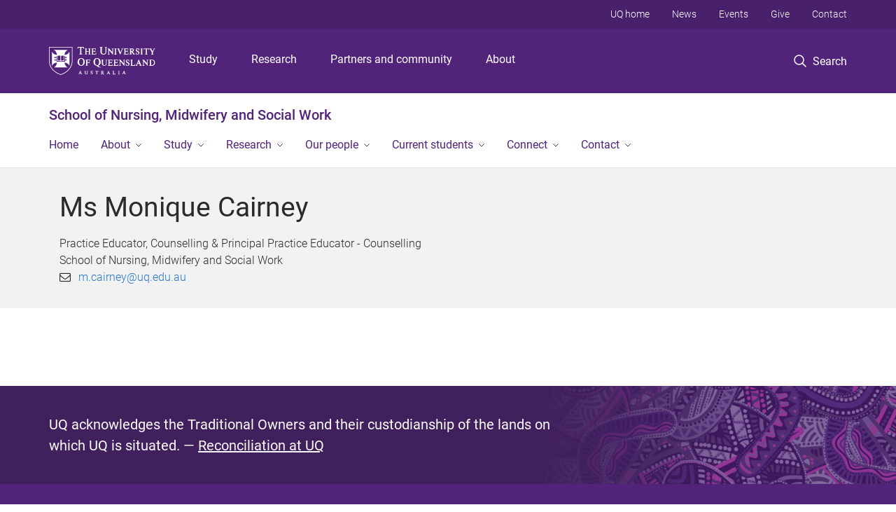

--- FILE ---
content_type: text/html; charset=utf-8
request_url: https://nmsw.uq.edu.au/profile/3210/monique-cairney
body_size: 9940
content:
<!DOCTYPE html>
<!--[if lt IE 7]> <html class="lt-ie9 lt-ie8 lt-ie7" lang="en" dir="ltr"> <![endif]-->
<!--[if IE 7]> <html class="lte-ie7 lt-ie9 lt-ie8" lang="en" dir="ltr"> <![endif]-->
<!--[if IE 8]> <html class="lte-ie8 lt-ie9" lang="en" dir="ltr"> <![endif]-->
<!--[if lte IE 9]> <html class="lte-ie9" lang="en" dir="ltr"> <![endif]-->
<!--[if gt IE 9]><!--> <html xmlns="http://www.w3.org/1999/xhtml" lang="en" dir="ltr"> <!--<![endif]-->
<head>
  <meta http-equiv="Content-Type" content="text/html; charset=utf-8" />
<link rel="shortcut icon" href="https://nmsw.uq.edu.au/sites/all/themes/custom/uq_standard/favicon.ico" type="image/vnd.microsoft.icon" />
<meta name="viewport" content="width=device-width,initial-scale=1" />
<link rel="apple-touch-icon" href="https://static.uq.net.au/v4/logos/corporate/uq-apple-touch-icon.png" type="image/png" />
<meta name="generator" content="Drupal 7 (https://www.drupal.org)" />
<link rel="canonical" href="https://nmsw.uq.edu.au/profile/3210/monique-cairney" />
<link rel="shortlink" href="https://nmsw.uq.edu.au/node/3210" />
<meta property="og:title" content="Ms Monique Cairney" />
<meta property="og:updated_time" content="2025-11-20T20:30:56+10:00" />
<meta property="article:published_time" content="2025-11-20T20:29:27+10:00" />
<meta property="article:modified_time" content="2025-11-20T20:30:56+10:00" />
<meta name="msvalidate.01" content="1D347AB66A45715B5302E84A9FACA1F6" />
  <title>Ms Monique Cairney - School of Nursing, Midwifery and Social Work - University of Queensland</title>
  <style type="text/css" media="all">
@import url("https://nmsw.uq.edu.au/sites/all/modules/contrib/field_hidden/field_hidden.css?t0lxbq");
@import url("https://nmsw.uq.edu.au/sites/all/modules/custom/uq_components/core/uq_snippets/uq_snippets.css?t0lxbq");
@import url("https://nmsw.uq.edu.au/modules/user/user.css?t0lxbq");
@import url("https://nmsw.uq.edu.au/sites/all/modules/contrib/video_filter/video_filter.css?t0lxbq");
@import url("https://nmsw.uq.edu.au/sites/all/modules/custom/uq_components/components/uq_panel_feature/css/style.css?t0lxbq");
@import url("https://nmsw.uq.edu.au/sites/all/modules/contrib/ckeditor_image2/ckeditor_image2.theme.css?t0lxbq");
</style>
<style type="text/css" media="all">
@import url("https://nmsw.uq.edu.au/sites/all/modules/contrib/panels/css/panels.css?t0lxbq");
</style>
<link type="text/css" rel="stylesheet" href="https://static.uq.net.au/v6/fonts/Roboto/roboto.css" media="all" />
<link type="text/css" rel="stylesheet" href="https://static.uq.net.au/latest/css/uqds_uq-standard.css?t0lxbq" media="all" />
<style type="text/css" media="all">
@import url("https://nmsw.uq.edu.au/sites/all/themes/custom/uq_standard/css/styles.css?t0lxbq");
</style>
<style type="text/css" media="print">
@import url("https://nmsw.uq.edu.au/sites/all/themes/custom/uq_standard/css/print.css?t0lxbq");
</style>
  <!--[if lt IE 9]>
  <script src="/sites/all/themes/custom/uq_standard/bower_components/html5shiv/dist/html5shiv.min.js"></script>
  <script src="/sites/all/themes/custom/uq_standard/bower_components/respond/dest/respond.min.js"></script>
  <![endif]-->
  <script type="text/javascript">
<!--//--><![CDATA[//><!--
(function(i,s,o,g,r,a,m){i["GoogleAnalyticsObject"]=r;i[r]=i[r]||function(){(i[r].q=i[r].q||[]).push(arguments)},i[r].l=1*new Date();a=s.createElement(o),m=s.getElementsByTagName(o)[0];a.async=1;a.src=g;m.parentNode.insertBefore(a,m)})(window,document,"script","https://www.google-analytics.com/analytics.js","ga");ga("create", "UA-1590516-1", {"cookieDomain":"auto"});ga("set", "anonymizeIp", true);ga("set", "page", location.pathname + location.search + location.hash);ga("send", "pageview");
//--><!]]>
</script>
</head>
<body class="html not-front not-logged-in no-sidebars page-node page-node- page-node-3210 node-type-uq-profile person-page" >
  <div class="skip-link">
    <a href="#main-menu" tabindex="1" class="skip-link__link element-invisible element-focusable">Skip to menu</a>
    <a href="#main-content" class="skip-link__link element-invisible element-focusable">Skip to content</a>
    <a href="#site-footer" class="skip-link__link element-invisible element-focusable">Skip to footer</a>
  </div>
    <div class="region region-page-top">
    <noscript aria-hidden="true"><iframe src="https://www.googletagmanager.com/ns.html?id=GTM-NC7M38Q"
 height="0" width="0" style="display:none;visibility:hidden"></iframe></noscript>
  </div>
  
  

<header class="uq-header" data-gtm-category="Header">
  <div class="uq-header__container">
    <div class="uq-header__menu-toggle">
      <button type="button" class="nav-primary__toggle nav-primary__menu-toggle slide-menu__control"
        data-target="global-mobile-nav" data-action="toggle">Menu
      </button>
    </div>
    <div class="uq-header__logo">
      <a class="logo--large" href="https://www.uq.edu.au/">
        <img alt="The University of Queensland"
          src="https://static.uq.net.au/v11/logos/corporate/uq-logo--reversed.svg">
      </a>
    </div>
    <div class="uq-header__nav-primary" data-gtm-category="Primary header">
      <nav class="uq-header__nav-primary-container" aria-label="primary navigation">
        <ul class="uq-header__nav-primary-list">
                    <li class="uq-header__nav-primary-item"><a
              class="uq-header__nav-primary-link"
              href="https://study.uq.edu.au/"
              data-gtm-label="Study">Study</a>
            
          </li>
                    <li class="uq-header__nav-primary-item"><a
              class="uq-header__nav-primary-link"
              href="https://research.uq.edu.au/"
              data-gtm-label="Research">Research</a>
            
          </li>
                    <li class="uq-header__nav-primary-item"><a
              class="uq-header__nav-primary-link"
              href="https://partners-community.uq.edu.au"
              data-gtm-label="Partners and community">Partners and community</a>
            
          </li>
                    <li class="uq-header__nav-primary-item"><a
              class="uq-header__nav-primary-link"
              href="https://about.uq.edu.au/"
              data-gtm-label="About">About</a>
            
          </li>
                  </ul>
      </nav>
    </div>
    <div class="uq-header__search-toggle" data-gtm-category="Search">
      <button class="nav-primary__toggle nav-primary__search-toggle" data-gtm-action="Toggle">
        <div class="search-toggle__label">Search</div>
      </button>
    </div>
  </div>

  <!-- Mobile only navigation -->
  <nav class="slide-menu global-mobile-nav" id="global-mobile-nav" aria-label="primary navigation mobile">
    <div class="uq-site-header__title-container">
      <div class="uq-site-header__title-container__left">
        <a href="/" class="uq-site-header__title">School of Nursing, Midwifery and Social Work</a>
      </div>
    </div>
    <ul>
      <!-- site specific navigation -->
              <li data-gtm-category="Main navigation">
          <a href="/" class="slide-menu__control"
            data-gtm-category="UQ Header"
            data-gtm-label="Home"
            aria-haspopup="true"
            aria-expanded="false"
            >
            Home          </a>
                    </li>
              <li data-gtm-category="Main navigation">
          <a href="/about" class="slide-menu__control"
            data-gtm-category="UQ Header"
            data-gtm-label="About"
            aria-haspopup="true"
            aria-expanded="false"
            >
            About          </a>
                          <ul>
                                                <li class='first__overview'>
                  <a href="/about" class="global-mobile-nav__audience-link slide-menu__control"
                      data-gtm-category="UQ Header"
                      data-gtm-label="About"
                      >
                      About                    </a>
                  </li>
                                                                              <li>
                        <a
                          href="/news"
                          data-gtm-label="News > News"
                        >
                          News                        </a>
                      </li>
                                                                              <li>
                        <a
                          href="/events"
                          data-gtm-label="Events > Events"
                        >
                          Events                        </a>
                      </li>
                                                                                                                          </ul>
                    </li>
              <li data-gtm-category="Main navigation">
          <a href="/study" class="slide-menu__control"
            data-gtm-category="UQ Header"
            data-gtm-label="Study"
            aria-haspopup="true"
            aria-expanded="false"
            >
            Study          </a>
                          <ul>
                                                <li class='first__overview'>
                  <a href="/study" class="global-mobile-nav__audience-link slide-menu__control"
                      data-gtm-category="UQ Header"
                      data-gtm-label="Study"
                      >
                      Study                    </a>
                  </li>
                                                                              <li>
                        <a
                          href="/study/undergraduate"
                          data-gtm-label="Undergraduate > Undergraduate"
                        >
                          Undergraduate                        </a>
                      </li>
                                                                              <li>
                        <a
                          href="/study/postgraduate"
                          data-gtm-label="Postgraduate > Postgraduate"
                        >
                          Postgraduate                        </a>
                      </li>
                                                                              <li>
                        <a
                          href="/study/honours"
                          data-gtm-label="Honours > Honours"
                        >
                          Honours                        </a>
                      </li>
                                                                                                                          </ul>
                    </li>
              <li data-gtm-category="Main navigation">
          <a href="/research" class="slide-menu__control"
            data-gtm-category="UQ Header"
            data-gtm-label="Research"
            aria-haspopup="true"
            aria-expanded="false"
            >
            Research          </a>
                          <ul>
                                                <li class='first__overview'>
                  <a href="/research" class="global-mobile-nav__audience-link slide-menu__control"
                      data-gtm-category="UQ Header"
                      data-gtm-label="Research"
                      >
                      Research                    </a>
                  </li>
                                                                              <li>
                        <a
                          href="/research/higher-degree-research"
                          data-gtm-label="Higher Degree by Research > Higher Degree by Research"
                        >
                          Higher Degree by Research                        </a>
                      </li>
                                                                              <li>
                        <a
                          href="/research/womens-wellness-after-cancer-program"
                          data-gtm-label="Women's Wellness After Cancer > Women's Wellness After Cancer"
                        >
                          Women's Wellness After Cancer                        </a>
                      </li>
                                                                              <li>
                        <a
                          href="/research/paediatric-nursing-and-patient-safety"
                          data-gtm-label="Paediatric Nursing and Patient Safety > Paediatric Nursing and Patient Safety"
                        >
                          Paediatric Nursing and Patient Safety                        </a>
                      </li>
                                                                              <li>
                        <a
                          href="/research/educational-research"
                          data-gtm-label="Educational Research > Educational Research"
                        >
                          Educational Research                        </a>
                      </li>
                                                                              <li>
                        <a
                          href="/research/addressing-disadvantage-amongst-older-people"
                          data-gtm-label="Addressing disadvantage amongst older people > Addressing disadvantage amongst older people"
                        >
                          Addressing disadvantage amongst older people                        </a>
                      </li>
                                                                              <li>
                        <a
                          href="/research/infection-prevention-and-vascular-access"
                          data-gtm-label="Infection Prevention and Vascular Access > Infection Prevention and Vascular Access"
                        >
                          Infection Prevention and Vascular Access                        </a>
                      </li>
                                                                              <li>
                        <a
                          href="/research/protecting-skin-device-harm-across-lifespan-critical-illness-defence-project"
                          data-gtm-label="The DEFENCE project > The DEFENCE project"
                        >
                          The DEFENCE project                        </a>
                      </li>
                                                                              <li>
                        <a
                          href="/research/transforming-child-protection-and-justice-systems"
                          data-gtm-label="Transforming Child Protection and Justice Systems > Transforming Child Protection and Justice Systems"
                        >
                          Transforming Child Protection and Justice Systems                        </a>
                      </li>
                                                                                                                          </ul>
                    </li>
              <li data-gtm-category="Main navigation">
          <a href="/our-people" class="slide-menu__control"
            data-gtm-category="UQ Header"
            data-gtm-label="Our people"
            aria-haspopup="true"
            aria-expanded="false"
            >
            Our people          </a>
                          <ul>
                                                <li class='first__overview'>
                  <a href="/our-people" class="global-mobile-nav__audience-link slide-menu__control"
                      data-gtm-category="UQ Header"
                      data-gtm-label="Our people"
                      >
                      Our people                    </a>
                  </li>
                                                                              <li>
                        <a
                          href="/our-people/key-roles"
                          data-gtm-label="Key Roles > Key Roles"
                        >
                          Key Roles                        </a>
                      </li>
                                                                                                                          </ul>
                    </li>
              <li data-gtm-category="Main navigation">
          <a href="https://nmsw.uq.edu.au/current-students/resources-current-students" class="slide-menu__control"
            data-gtm-category="UQ Header"
            data-gtm-label="Current students"
            aria-haspopup="true"
            aria-expanded="false"
            >
            Current students          </a>
                          <ul>
                                                <li class='first__overview'>
                  <a href="https://nmsw.uq.edu.au/current-students/resources-current-students" class="global-mobile-nav__audience-link slide-menu__control"
                      data-gtm-category="UQ Header"
                      data-gtm-label="Current students"
                      >
                      Current students                    </a>
                  </li>
                                                                              <li>
                        <a
                          href="/current-students/resources-current-students"
                          data-gtm-label="Resources for current students > Resources for current students"
                        >
                          Resources for current students                        </a>
                      </li>
                                                                              <li>
                        <a
                          href="/current-students/resources-nursing-and-midwifery-students"
                          data-gtm-label="Resources for nursing and midwifery students > Resources for nursing and midwifery students"
                        >
                          Resources for nursing and midwifery students                        </a>
                      </li>
                                                                              <li>
                        <a
                          href="/current-students/resources-social-work-and-counselling-students"
                          data-gtm-label="Resources for social work and counselling students > Resources for social work and counselling students"
                        >
                          Resources for social work and counselling students                        </a>
                      </li>
                                                                              <li>
                        <a
                          href="/current-students/practice-placements"
                          data-gtm-label="Practice placements > Practice placements"
                        >
                          Practice placements                        </a>
                      </li>
                                                                              <li>
                        <a
                          href="/current-students/research-projects-scholarships"
                          data-gtm-label="Research Projects Scholarships > Research Projects Scholarships"
                        >
                          Research Projects Scholarships                        </a>
                      </li>
                                                                              <li>
                        <a
                          href="/current-students/student-representatives"
                          data-gtm-label="Student representatives > Student representatives"
                        >
                          Student representatives                        </a>
                      </li>
                                                                                                                          </ul>
                    </li>
              <li data-gtm-category="Main navigation">
          <a href="/connect" class="slide-menu__control"
            data-gtm-category="UQ Header"
            data-gtm-label="Connect"
            aria-haspopup="true"
            aria-expanded="false"
            >
            Connect          </a>
                          <ul>
                                                <li class='first__overview'>
                  <a href="/connect" class="global-mobile-nav__audience-link slide-menu__control"
                      data-gtm-category="UQ Header"
                      data-gtm-label="Connect"
                      >
                      Connect                    </a>
                  </li>
                                                                              <li>
                        <a
                          href="/connect/alumni"
                          data-gtm-label="Alumni > Alumni"
                        >
                          Alumni                        </a>
                      </li>
                                                                              <li>
                        <a
                          href="/current-students/continuity-care"
                          data-gtm-label="Continuity of Care > Continuity of Care"
                        >
                          Continuity of Care                        </a>
                      </li>
                                                                              <li>
                        <a
                          href="/connect/uq-with-you"
                          data-gtm-label="Counselling services > Counselling services"
                        >
                          Counselling services                        </a>
                      </li>
                                                                                                                          </ul>
                    </li>
              <li data-gtm-category="Main navigation">
          <a href="/contact" class="slide-menu__control"
            data-gtm-category="UQ Header"
            data-gtm-label="Contact"
            aria-haspopup="true"
            aria-expanded="false"
            >
            Contact          </a>
                          <ul>
                                                <li class='first__overview'>
                  <a href="/contact" class="global-mobile-nav__audience-link slide-menu__control"
                      data-gtm-category="UQ Header"
                      data-gtm-label="Contact"
                      >
                      Contact                    </a>
                  </li>
                                                                              <li>
                        <a
                          href="/staff-directory"
                          data-gtm-label="Staff Directory > Staff Directory"
                        >
                          Staff Directory                        </a>
                      </li>
                                                                                                                          </ul>
                    </li>
            <!-- END : site specific navigation -->
            <li class="uq-header__newglobal-nav-item" data-gtm-category="Primary header">
        <a class="uq-header__newglobal-nav-link slide-menu__control"
          href="https://study.uq.edu.au/">Study</a>
              </li>
            <li class="uq-header__newglobal-nav-item" data-gtm-category="Primary header">
        <a class="uq-header__newglobal-nav-link slide-menu__control"
          href="https://research.uq.edu.au/">Research</a>
              </li>
            <li class="uq-header__newglobal-nav-item" data-gtm-category="Primary header">
        <a class="uq-header__newglobal-nav-link slide-menu__control"
          href="https://partners-community.uq.edu.au">Partners and community</a>
              </li>
            <li class="uq-header__newglobal-nav-item" data-gtm-category="Primary header">
        <a class="uq-header__newglobal-nav-link slide-menu__control"
          href="https://about.uq.edu.au/">About</a>
              </li>
                  <li class="uq-header__nav-secondary-item" data-gtm-category="Secondary header">
        <a class="uq-header__nav-secondary-link" href="https://www.uq.edu.au/">UQ home</a>
      </li>
            <li class="uq-header__nav-secondary-item" data-gtm-category="Secondary header">
        <a class="uq-header__nav-secondary-link" href="https://www.uq.edu.au/news/">News</a>
      </li>
            <li class="uq-header__nav-secondary-item" data-gtm-category="Secondary header">
        <a class="uq-header__nav-secondary-link" href="https://www.uq.edu.au/uq-events">Events</a>
      </li>
            <li class="uq-header__nav-secondary-item" data-gtm-category="Secondary header">
        <a class="uq-header__nav-secondary-link" href="https://alumni.uq.edu.au/giving/">Give</a>
      </li>
            <li class="uq-header__nav-secondary-item" data-gtm-category="Secondary header">
        <a class="uq-header__nav-secondary-link" href="https://contacts.uq.edu.au/">Contact</a>
      </li>
          </ul>
  </nav>
  <div class="uq-header__search" data-gtm-category="Search">
    <div class="uq-header__search-container">
      <form action="https://search.uq.edu.au/" method="get" data-gtm-action="Text search" data-gtm-form-action="">
        <fieldset>
          <div class="uq-header__search-query">
            <label for="edit-q" class="visually-hidden uq-header__search-query-label">Search term</label>
            <input type="text" id="edit-q" name="q" value="" maxlength="128" placeholder="Search by keyword" class="uq-header__search-query-input" data-gtm-trigger="change" data-gtm-form-search="">
            <span class="uq-header__search-query-button">
              <input type="submit" name="op" value="Search" class="uq-header__search-query-submit" data-gtm-trigger="click">
            </span>

                        <input type="hidden" value="https://nmsw.uq.edu.au" name="as_sitesearch" id="edit-as_sitesearch-on">
          </div>
        </fieldset>
      </form>
    </div>
  </div>
  <div class="uq-header__nav-secondary">
    <nav class="uq-header__nav-secondary-container">
      <ul class="uq-header__nav-secondary-list">
                <li class="uq-header__nav-secondary-item">
          <a
            href="https://www.uq.edu.au/"
            class="uq-header__nav-secondary-link"
            data-gtm-category="Secondary header"
            data-gtm-label="UQ home"
          >
            UQ home          </a>
        </li>
                <li class="uq-header__nav-secondary-item">
          <a
            href="https://www.uq.edu.au/news/"
            class="uq-header__nav-secondary-link"
            data-gtm-category="Secondary header"
            data-gtm-label="News"
          >
            News          </a>
        </li>
                <li class="uq-header__nav-secondary-item">
          <a
            href="https://www.uq.edu.au/uq-events"
            class="uq-header__nav-secondary-link"
            data-gtm-category="Secondary header"
            data-gtm-label="Events"
          >
            Events          </a>
        </li>
                <li class="uq-header__nav-secondary-item">
          <a
            href="https://alumni.uq.edu.au/giving/"
            class="uq-header__nav-secondary-link"
            data-gtm-category="Secondary header"
            data-gtm-label="Give"
          >
            Give          </a>
        </li>
                <li class="uq-header__nav-secondary-item">
          <a
            href="https://contacts.uq.edu.au/"
            class="uq-header__nav-secondary-link"
            data-gtm-category="Secondary header"
            data-gtm-label="Contact"
          >
            Contact          </a>
        </li>
              </ul>
    </nav>
  </div>
</header>

  <div class="uq-site-header">
  <div class="uq-site-header__title-container">
    <div class="uq-site-header__title-container__left">
      <a href="/" class="uq-site-header__title">School of Nursing, Midwifery and Social Work</a>
    </div>
    <div class="uq-site-header__title-container__right">
      <button class="uq-site-header__navigation-toggle jsNavToggle" data-gtm-action="Toggle">Menu</button>
    </div>
  </div>
  <div class="uq-site-header__navigation-container">
    <nav class="uq-site-header__navigation" aria-label="Site navigation" id="jsNav">
      <ul class="uq-site-header__navigation__list uq-site-header__navigation__list--level-1">
                <li class="uq-site-header__navigation__list-item
                            ">
          <a href="/" aria-haspopup="true" aria-expanded="false"
            class="uq-site-header__navigation__list-link">
            Home          </a>
                  </li>
                <li class="uq-site-header__navigation__list-item
              uq-site-header__navigation__list-item--has-subnav              ">
          <a href="/about" aria-haspopup="true" aria-expanded="false"
            class="uq-site-header__navigation__list-link">
            About          </a>
                    <button class="uq-site-header__navigation__sub-toggle" data-gtm-action="Toggle"><span
              class="visually-hidden">Show About sub-navigation</span></button>
          <ul class="uq-site-header__navigation__list uq-site-header__navigation__list--level-2"
            aria-label="Study sub-navigation">
                                          <li class="uq-site-header__navigation__list-item">
                  <a href="/news">
                    News                  </a>
                </li>
                                                        <li class="uq-site-header__navigation__list-item">
                  <a href="/events">
                    Events                  </a>
                </li>
                                                                                        </ul>
                  </li>
                <li class="uq-site-header__navigation__list-item
              uq-site-header__navigation__list-item--has-subnav              ">
          <a href="/study" aria-haspopup="true" aria-expanded="false"
            class="uq-site-header__navigation__list-link">
            Study          </a>
                    <button class="uq-site-header__navigation__sub-toggle" data-gtm-action="Toggle"><span
              class="visually-hidden">Show Study sub-navigation</span></button>
          <ul class="uq-site-header__navigation__list uq-site-header__navigation__list--level-2"
            aria-label="Study sub-navigation">
                                          <li class="uq-site-header__navigation__list-item">
                  <a href="/study/undergraduate">
                    Undergraduate                  </a>
                </li>
                                                        <li class="uq-site-header__navigation__list-item">
                  <a href="/study/postgraduate">
                    Postgraduate                  </a>
                </li>
                                                        <li class="uq-site-header__navigation__list-item">
                  <a href="/study/honours">
                    Honours                  </a>
                </li>
                                                                                        </ul>
                  </li>
                <li class="uq-site-header__navigation__list-item
              uq-site-header__navigation__list-item--has-subnav              ">
          <a href="/research" aria-haspopup="true" aria-expanded="false"
            class="uq-site-header__navigation__list-link">
            Research          </a>
                    <button class="uq-site-header__navigation__sub-toggle" data-gtm-action="Toggle"><span
              class="visually-hidden">Show Research sub-navigation</span></button>
          <ul class="uq-site-header__navigation__list uq-site-header__navigation__list--level-2"
            aria-label="Study sub-navigation">
                                          <li class="uq-site-header__navigation__list-item">
                  <a href="/research/higher-degree-research">
                    Higher Degree by Research                  </a>
                </li>
                                                        <li class="uq-site-header__navigation__list-item">
                  <a href="/research/womens-wellness-after-cancer-program">
                    Women's Wellness After Cancer                  </a>
                </li>
                                                        <li class="uq-site-header__navigation__list-item">
                  <a href="/research/paediatric-nursing-and-patient-safety">
                    Paediatric Nursing and Patient Safety                  </a>
                </li>
                                                        <li class="uq-site-header__navigation__list-item">
                  <a href="/research/educational-research">
                    Educational Research                  </a>
                </li>
                                                        <li class="uq-site-header__navigation__list-item">
                  <a href="/research/addressing-disadvantage-amongst-older-people">
                    Addressing disadvantage amongst older people                  </a>
                </li>
                                                        <li class="uq-site-header__navigation__list-item">
                  <a href="/research/infection-prevention-and-vascular-access">
                    Infection Prevention and Vascular Access                  </a>
                </li>
                                                        <li class="uq-site-header__navigation__list-item">
                  <a href="/research/protecting-skin-device-harm-across-lifespan-critical-illness-defence-project">
                    The DEFENCE project                  </a>
                </li>
                                                        <li class="uq-site-header__navigation__list-item">
                  <a href="/research/transforming-child-protection-and-justice-systems">
                    Transforming Child Protection and Justice Systems                  </a>
                </li>
                                                                                        </ul>
                  </li>
                <li class="uq-site-header__navigation__list-item
              uq-site-header__navigation__list-item--has-subnav              ">
          <a href="/our-people" aria-haspopup="true" aria-expanded="false"
            class="uq-site-header__navigation__list-link">
            Our people          </a>
                    <button class="uq-site-header__navigation__sub-toggle" data-gtm-action="Toggle"><span
              class="visually-hidden">Show Our people sub-navigation</span></button>
          <ul class="uq-site-header__navigation__list uq-site-header__navigation__list--level-2"
            aria-label="Study sub-navigation">
                                          <li class="uq-site-header__navigation__list-item">
                  <a href="/our-people/key-roles">
                    Key Roles                  </a>
                </li>
                                                                                        </ul>
                  </li>
                <li class="uq-site-header__navigation__list-item
              uq-site-header__navigation__list-item--has-subnav              ">
          <a href="https://nmsw.uq.edu.au/current-students/resources-current-students" aria-haspopup="true" aria-expanded="false"
            class="uq-site-header__navigation__list-link">
            Current students          </a>
                    <button class="uq-site-header__navigation__sub-toggle" data-gtm-action="Toggle"><span
              class="visually-hidden">Show Current students sub-navigation</span></button>
          <ul class="uq-site-header__navigation__list uq-site-header__navigation__list--level-2"
            aria-label="Study sub-navigation">
                                          <li class="uq-site-header__navigation__list-item">
                  <a href="/current-students/resources-current-students">
                    Resources for current students                  </a>
                </li>
                                                        <li class="uq-site-header__navigation__list-item">
                  <a href="/current-students/resources-nursing-and-midwifery-students">
                    Resources for nursing and midwifery students                  </a>
                </li>
                                                        <li class="uq-site-header__navigation__list-item">
                  <a href="/current-students/resources-social-work-and-counselling-students">
                    Resources for social work and counselling students                  </a>
                </li>
                                                        <li class="uq-site-header__navigation__list-item">
                  <a href="/current-students/practice-placements">
                    Practice placements                  </a>
                </li>
                                                        <li class="uq-site-header__navigation__list-item">
                  <a href="/current-students/research-projects-scholarships">
                    Research Projects Scholarships                  </a>
                </li>
                                                        <li class="uq-site-header__navigation__list-item">
                  <a href="/current-students/student-representatives">
                    Student representatives                  </a>
                </li>
                                                                                        </ul>
                  </li>
                <li class="uq-site-header__navigation__list-item
              uq-site-header__navigation__list-item--has-subnav              ">
          <a href="/connect" aria-haspopup="true" aria-expanded="false"
            class="uq-site-header__navigation__list-link">
            Connect          </a>
                    <button class="uq-site-header__navigation__sub-toggle" data-gtm-action="Toggle"><span
              class="visually-hidden">Show Connect sub-navigation</span></button>
          <ul class="uq-site-header__navigation__list uq-site-header__navigation__list--level-2"
            aria-label="Study sub-navigation">
                                          <li class="uq-site-header__navigation__list-item">
                  <a href="/connect/alumni">
                    Alumni                  </a>
                </li>
                                                        <li class="uq-site-header__navigation__list-item">
                  <a href="/current-students/continuity-care">
                    Continuity of Care                  </a>
                </li>
                                                        <li class="uq-site-header__navigation__list-item">
                  <a href="/connect/uq-with-you">
                    Counselling services                  </a>
                </li>
                                                                                        </ul>
                  </li>
                <li class="uq-site-header__navigation__list-item
              uq-site-header__navigation__list-item--has-subnav              ">
          <a href="/contact" aria-haspopup="true" aria-expanded="false"
            class="uq-site-header__navigation__list-link">
            Contact          </a>
                    <button class="uq-site-header__navigation__sub-toggle" data-gtm-action="Toggle"><span
              class="visually-hidden">Show Contact sub-navigation</span></button>
          <ul class="uq-site-header__navigation__list uq-site-header__navigation__list--level-2"
            aria-label="Study sub-navigation">
                                          <li class="uq-site-header__navigation__list-item">
                  <a href="/staff-directory">
                    Staff Directory                  </a>
                </li>
                                                                                        </ul>
                  </li>
              </ul>
    </nav>
  </div>
</div>

<div class="page">
  
  
    <a id="main-content"></a>
  <div class="page__content clearfix">
      <div class="region region-content">
    <div id="block-system-main" class="block block-system">

    
  <div class="content" class="block__content">
    
  <div class="layout-region__top">
    <div class="panel-pane pane-panels-mini pane-profile-header page__header"  >
  
    

<div class="panel-pane__content">
  

  <div class="row">
    <div class="layout-region__main large-12 columns"><div class="panel-pane pane-node-title person__display-name"  >
  
    

<div class="panel-pane__content">
  <h1>Ms Monique Cairney</h1>
</div>


</div>
<div class="panel-pane pane-entity-field pane-node-field-position"  >
  
    

<div class="panel-pane__content">
  <div class="field field-name-field-position field-type-paragraphs field-label-hidden"><div class="field-items"><div class="field-item even"><div class="person__position"><div class="position__title">Practice Educator, Counselling & Principal Practice Educator - Counselling</div>
<div class="position__organisation">School of Nursing, Midwifery and Social Work</div></div></div></div></div></div>


</div>
<div class="panel-pane pane-entity-field pane-node-field-uq-profile-email person__email"  >
  
    

<div class="panel-pane__content">
  <div class="field field-name-field-uq-profile-email field-type-email field-label-hidden"><div class="field-items"><div class="field-item even"><a href="mailto:m.cairney@uq.edu.au">m.cairney@uq.edu.au</a></div></div></div></div>


</div>
</div>
  </div>

</div>


</div>
  </div>

  <div class="row">
    <div class="layout-region__main large-12 columns"><div class="panel-pane pane-entity-field-extra pane-node-related-publications person__related-publications"  >
  
    

<div class="panel-pane__content">
    <div class="medium-3 columns vertical-list vertical-list--ruled">
      </div>
  <div class="medium-9 columns">
      </div>
</div>


</div>
</div>
  </div>

  </div>
</div>
  </div>
  </div>
  </div>

  
<footer class="uq-footer" data-gtm-category="Footer">
  <div class="uq-acknowledgement uq-acknowledgement--large">
    <div class="uq-acknowledgement__content">
      <div class="uq-acknowledgement__text">
        UQ acknowledges the Traditional Owners and their custodianship of the lands on which UQ is situated. &mdash; <a href="https://about.uq.edu.au/reconciliation" class="uq-acknowledgement__link">Reconciliation at UQ</a>
      </div>
    </div>
  </div>
  <div class="uq-footer__container">
    <nav class="uq-footer__navigation uq-footer--desktop" aria-label="footer navigation">
      <ul class="uq-footer__navigation-list uq-footer__navigation-level-1">
                <li class="uq-footer__navigation-item">
          <h2 class="uq-footer__navigation-title">Media</h2>
          <ul class="uq-footer__navigation-list uq-footer__navigation-level-2">
                        <li class="uq-footer__navigation-item">
              <a href="https://www.uq.edu.au/news/contacts" class="uq-footer__navigation-link">Media team contacts</a>
            </li>
                        <li class="uq-footer__navigation-item">
              <a href="https://about.uq.edu.au/experts" class="uq-footer__navigation-link">Find a subject matter expert</a>
            </li>
                        <li class="uq-footer__navigation-item">
              <a href="https://www.uq.edu.au/news/" class="uq-footer__navigation-link">UQ news</a>
            </li>
                      </ul>
        </li>
                <li class="uq-footer__navigation-item">
          <h2 class="uq-footer__navigation-title">Working at UQ</h2>
          <ul class="uq-footer__navigation-list uq-footer__navigation-level-2">
                        <li class="uq-footer__navigation-item">
              <a href="https://staff.uq.edu.au" class="uq-footer__navigation-link">Current staff</a>
            </li>
                        <li class="uq-footer__navigation-item">
              <a href="https://about.uq.edu.au/careers" class="uq-footer__navigation-link">Careers at UQ</a>
            </li>
                        <li class="uq-footer__navigation-item">
              <a href="https://about.uq.edu.au/strategic-plan" class="uq-footer__navigation-link">Strategic plan</a>
            </li>
                        <li class="uq-footer__navigation-item">
              <a href="https://staff.uq.edu.au/information-and-services/health-safety-wellbeing" class="uq-footer__navigation-link">Staff support</a>
            </li>
                        <li class="uq-footer__navigation-item">
              <a href="https://staff.uq.edu.au/information-and-services/information-technology/it-support" class="uq-footer__navigation-link">IT support for staff</a>
            </li>
                      </ul>
        </li>
                <li class="uq-footer__navigation-item">
          <h2 class="uq-footer__navigation-title">Current students</h2>
          <ul class="uq-footer__navigation-list uq-footer__navigation-level-2">
                        <li class="uq-footer__navigation-item">
              <a href="https://my.uq.edu.au" class="uq-footer__navigation-link">my.UQ</a>
            </li>
                        <li class="uq-footer__navigation-item">
              <a href="https://programs-courses.uq.edu.au" class="uq-footer__navigation-link">Programs and courses</a>
            </li>
                        <li class="uq-footer__navigation-item">
              <a href="https://about.uq.edu.au/academic-calendar" class="uq-footer__navigation-link">Key dates</a>
            </li>
                        <li class="uq-footer__navigation-item">
              <a href="https://my.uq.edu.au/student-support" class="uq-footer__navigation-link">Student support</a>
            </li>
                        <li class="uq-footer__navigation-item">
              <a href="https://my.uq.edu.au/information-and-services/information-technology/student-it-support" class="uq-footer__navigation-link">IT support for students</a>
            </li>
                      </ul>
        </li>
                <li class="uq-footer__navigation-item">
          <h2 class="uq-footer__navigation-title">Library</h2>
          <ul class="uq-footer__navigation-list uq-footer__navigation-level-2">
                        <li class="uq-footer__navigation-item">
              <a href="https://www.library.uq.edu.au/" class="uq-footer__navigation-link">Library</a>
            </li>
                        <li class="uq-footer__navigation-item">
              <a href="https://web.library.uq.edu.au/study-and-learning-support" class="uq-footer__navigation-link">Study and learning support</a>
            </li>
                        <li class="uq-footer__navigation-item">
              <a href="https://web.library.uq.edu.au/research-and-publish" class="uq-footer__navigation-link">Research and publish</a>
            </li>
                        <li class="uq-footer__navigation-item">
              <a href="https://web.library.uq.edu.au/visit" class="uq-footer__navigation-link">Visit</a>
            </li>
                      </ul>
        </li>
                <li class="uq-footer__navigation-item">
          <h2 class="uq-footer__navigation-title">Contact</h2>
          <ul class="uq-footer__navigation-list uq-footer__navigation-level-2">
                        <li class="uq-footer__navigation-item">
              <a href="https://contacts.uq.edu.au/contacts" class="uq-footer__navigation-link">Contact UQ</a>
            </li>
                        <li class="uq-footer__navigation-item">
              <a href="https://www.uq.edu.au/complaints-appeals/" class="uq-footer__navigation-link">Make a complaint</a>
            </li>
                        <li class="uq-footer__navigation-item">
              <a href="https://about.uq.edu.au/faculties-schools-institutes-centres" class="uq-footer__navigation-link">Faculties, schools, institutes and centres</a>
            </li>
                        <li class="uq-footer__navigation-item">
              <a href="https://organisation.about.uq.edu.au" class="uq-footer__navigation-link">Divisions and departments</a>
            </li>
                        <li class="uq-footer__navigation-item">
              <a href="https://campuses.uq.edu.au/" class="uq-footer__navigation-link">Campuses, maps and transport</a>
            </li>
                      </ul>
        </li>
              </ul>
    </nav>

    <!-- Mobile Footer Navigation-->
    <nav class="uq-footer__navigation uq-footer--mobile" aria-label="footer navigation mobile">
      <ul class="uq-accordion uq-footer__navigation-list uq-footer__navigation-level-1">
                <li class="uq-accordion__item uq-footer__navigation-item">
          <button class="uq-accordion__toggle uq-footer__navigation-toggle" data-gtm-action="Toggle">Media</button>
          <ul class="uq-accordion__content uq-footer__navigation-list uq-footer__navigation-level-2">
                        <li class="uq-footer__navigation-item">
              <a href="https://www.uq.edu.au/news/contacts" class="uq-footer__navigation-link">Media team contacts</a>
            </li>
                        <li class="uq-footer__navigation-item">
              <a href="https://about.uq.edu.au/experts" class="uq-footer__navigation-link">Find a subject matter expert</a>
            </li>
                        <li class="uq-footer__navigation-item">
              <a href="https://www.uq.edu.au/news/" class="uq-footer__navigation-link">UQ news</a>
            </li>
                      </ul>
        </li>
                <li class="uq-accordion__item uq-footer__navigation-item">
          <button class="uq-accordion__toggle uq-footer__navigation-toggle" data-gtm-action="Toggle">Working at UQ</button>
          <ul class="uq-accordion__content uq-footer__navigation-list uq-footer__navigation-level-2">
                        <li class="uq-footer__navigation-item">
              <a href="https://staff.uq.edu.au" class="uq-footer__navigation-link">Current staff</a>
            </li>
                        <li class="uq-footer__navigation-item">
              <a href="https://about.uq.edu.au/careers" class="uq-footer__navigation-link">Careers at UQ</a>
            </li>
                        <li class="uq-footer__navigation-item">
              <a href="https://about.uq.edu.au/strategic-plan" class="uq-footer__navigation-link">Strategic plan</a>
            </li>
                        <li class="uq-footer__navigation-item">
              <a href="https://staff.uq.edu.au/information-and-services/health-safety-wellbeing" class="uq-footer__navigation-link">Staff support</a>
            </li>
                        <li class="uq-footer__navigation-item">
              <a href="https://staff.uq.edu.au/information-and-services/information-technology/it-support" class="uq-footer__navigation-link">IT support for staff</a>
            </li>
                      </ul>
        </li>
                <li class="uq-accordion__item uq-footer__navigation-item">
          <button class="uq-accordion__toggle uq-footer__navigation-toggle" data-gtm-action="Toggle">Current students</button>
          <ul class="uq-accordion__content uq-footer__navigation-list uq-footer__navigation-level-2">
                        <li class="uq-footer__navigation-item">
              <a href="https://my.uq.edu.au" class="uq-footer__navigation-link">my.UQ</a>
            </li>
                        <li class="uq-footer__navigation-item">
              <a href="https://programs-courses.uq.edu.au" class="uq-footer__navigation-link">Programs and courses</a>
            </li>
                        <li class="uq-footer__navigation-item">
              <a href="https://about.uq.edu.au/academic-calendar" class="uq-footer__navigation-link">Key dates</a>
            </li>
                        <li class="uq-footer__navigation-item">
              <a href="https://my.uq.edu.au/student-support" class="uq-footer__navigation-link">Student support</a>
            </li>
                        <li class="uq-footer__navigation-item">
              <a href="https://my.uq.edu.au/information-and-services/information-technology/student-it-support" class="uq-footer__navigation-link">IT support for students</a>
            </li>
                      </ul>
        </li>
                <li class="uq-accordion__item uq-footer__navigation-item">
          <button class="uq-accordion__toggle uq-footer__navigation-toggle" data-gtm-action="Toggle">Library</button>
          <ul class="uq-accordion__content uq-footer__navigation-list uq-footer__navigation-level-2">
                        <li class="uq-footer__navigation-item">
              <a href="https://www.library.uq.edu.au/" class="uq-footer__navigation-link">Library</a>
            </li>
                        <li class="uq-footer__navigation-item">
              <a href="https://web.library.uq.edu.au/study-and-learning-support" class="uq-footer__navigation-link">Study and learning support</a>
            </li>
                        <li class="uq-footer__navigation-item">
              <a href="https://web.library.uq.edu.au/research-and-publish" class="uq-footer__navigation-link">Research and publish</a>
            </li>
                        <li class="uq-footer__navigation-item">
              <a href="https://web.library.uq.edu.au/visit" class="uq-footer__navigation-link">Visit</a>
            </li>
                      </ul>
        </li>
                <li class="uq-accordion__item uq-footer__navigation-item">
          <button class="uq-accordion__toggle uq-footer__navigation-toggle" data-gtm-action="Toggle">Contact</button>
          <ul class="uq-accordion__content uq-footer__navigation-list uq-footer__navigation-level-2">
                        <li class="uq-footer__navigation-item">
              <a href="https://contacts.uq.edu.au/contacts" class="uq-footer__navigation-link">Contact UQ</a>
            </li>
                        <li class="uq-footer__navigation-item">
              <a href="https://www.uq.edu.au/complaints-appeals/" class="uq-footer__navigation-link">Make a complaint</a>
            </li>
                        <li class="uq-footer__navigation-item">
              <a href="https://about.uq.edu.au/faculties-schools-institutes-centres" class="uq-footer__navigation-link">Faculties, schools, institutes and centres</a>
            </li>
                        <li class="uq-footer__navigation-item">
              <a href="https://organisation.about.uq.edu.au" class="uq-footer__navigation-link">Divisions and departments</a>
            </li>
                        <li class="uq-footer__navigation-item">
              <a href="https://campuses.uq.edu.au/" class="uq-footer__navigation-link">Campuses, maps and transport</a>
            </li>
                      </ul>
        </li>
              </ul>
    </nav>
    <!-- Footer contact details -->
    <div class="uq-footer__contact">
      <nav class="uq-footer__contact-item" aria-label="Social Media" data-gtm-category="Social share link">
        <ul class="uq-footer__footer-list uq-footer__contact-social" >
          <li class="uq-footer__footer-item"><a href="https://www.facebook.com/uniofqld"
                                                class="uq-footer__meta-icons--facebook uq-footer__meta-icons"
                                                data-gtm-label="Facebook" aria-label="Facebook"></a></li>
          <li class="uq-footer__footer-item"><a href="https://www.linkedin.com/school/university-of-queensland"
                                                class="uq-footer__meta-icons--linkedin uq-footer__meta-icons"
                                                data-gtm-label="Linkedin" aria-label="Linkedin"></a></li>
                                                <li class="uq-footer__footer-item"><a href="https://x.com/uq_news" class="uq-footer__meta-icons--twitter uq-footer__meta-icons" aria-label="Follow us on X" data-gtm-label="Follow us on X"></a></li>
          <li class="uq-footer__footer-item"><a href="https://www.youtube.com/user/universityqueensland"
                                                class="uq-footer__meta-icons--youtube uq-footer__meta-icons"
                                                data-gtm-label="Youtube" aria-label="Youtube"></a></li>
          <li class="uq-footer__footer-item"><a href="https://instagram.com/uniofqld"
                                                class="uq-footer__meta-icons--instagram uq-footer__meta-icons"
                                                data-gtm-label="Instagram" aria-label="Instagram"></a></li>
          <li class="uq-footer__footer-item"><a href="https://www.tiktok.com/@uniofqld"
                                                class="uq-footer__meta-icons--tiktok uq-footer__meta-icons"
                                                data-gtm-label="TikTok" aria-label="TikTok"></a></li>
        </ul>
      </nav>
      <div class="uq-footer__contact-item uq-footer__contact-login">
                <a href="/saml_login?destination=node/3210" class="uq-footer__link" rel="nofollow">Web login</a>      </div>

    </div>
    <nav class="uq-footer__meta" aria-label="Business meta">
      <ul class="uq-footer__footer-list">
        <li class="uq-footer__footer-item">&copy; The University of Queensland</li>
        <li class="uq-footer__footer-item"><abbr title="Australian Business Number">ABN</abbr>: 63 942 912 684</li>
        <li class="uq-footer__footer-item"><abbr title="Commonwealth Register of Institutions and Courses for Overseas Students">CRICOS</abbr>: <a class="uq-footer__link" href="https://www.uq.edu.au/about/cricos-link" rel="external" data-gtm-label="CRICOS 00025B">00025B</a></li>
        <li class="uq-footer__footer-item"><abbr title="Tertiary Education Quality and Standards Agency">TEQSA</abbr>: <a class="uq-footer__link" href="https://www.teqsa.gov.au/national-register/provider/university-queensland" rel="external" data-gtm-label="TEQSA PRV12080">PRV12080</a></li>
      </ul>
    </nav>
    <nav class="uq-footer__footer" aria-label="Terms and conditions">
      <ul class="uq-footer__footer-list">
        <li class="uq-footer__footer-item">
          <a href="https://www.uq.edu.au/legal/copyright-privacy-disclaimer/" class="uq-footer__link">Copyright, privacy and disclaimer</a>
        </li>
        <li class="uq-footer__footer-item">
          <a href="https://uq.edu.au/accessibility/" class="uq-footer__link">Accessibility</a>
        </li>
        <li class="uq-footer__footer-item">
          <a href="https://www.uq.edu.au/rti/" class="uq-footer__link">Right to information</a>
        </li>
        <li class="uq-footer__footer-menu__item">
          <a href="https://my.uq.edu.au/feedback?r=https://nmsw.uq.edu.au/profile/3210/monique-cairney" class="uq-footer__link">Feedback</a>
        </li>
      </ul>
    </nav>
  </div>
</footer>  <script type="text/javascript">
<!--//--><![CDATA[//><!--
(function(w,d,s,l,i){

  w[l]=w[l]||[];
  w[l].push({'gtm.start':new Date().getTime(),event:'gtm.js'});
  var f=d.getElementsByTagName(s)[0];
  var j=d.createElement(s);
  var dl=l!='dataLayer'?'&l='+l:'';
  j.src='https://www.googletagmanager.com/gtm.js?id='+i+dl+'';
  j.async=true;
  f.parentNode.insertBefore(j,f);

})(window,document,'script','dataLayer','GTM-NC7M38Q');
//--><!]]>
</script>
<script type="text/javascript" src="https://nmsw.uq.edu.au/sites/all/modules/contrib/jquery_update/replace/jquery/1.12/jquery.min.js?v=1.12.4"></script>
<script type="text/javascript" src="https://nmsw.uq.edu.au/misc/jquery-extend-3.4.0.js?v=1.12.4"></script>
<script type="text/javascript" src="https://nmsw.uq.edu.au/misc/jquery-html-prefilter-3.5.0-backport.js?v=1.12.4"></script>
<script type="text/javascript" src="https://nmsw.uq.edu.au/misc/jquery.once.js?v=1.2"></script>
<script type="text/javascript" src="https://nmsw.uq.edu.au/misc/drupal.js?t0lxbq"></script>
<script type="text/javascript" src="https://nmsw.uq.edu.au/sites/all/modules/contrib/jquery_update/js/jquery_browser.js?v=0.0.1"></script>
<script type="text/javascript" src="https://nmsw.uq.edu.au/sites/all/modules/custom/uq_components/components/uq_panel_feature/js/contextual-cog.js?t0lxbq"></script>
<script type="text/javascript" src="https://static.uq.net.au/latest/js/slide-menu.js?t0lxbq"></script>
<script type="text/javascript" src="https://static.uq.net.au/latest/js/uqds.min.js?t0lxbq"></script>
<script type="text/javascript" src="https://static.uq.net.au/latest/js/uqds_header.js?t0lxbq"></script>
<script type="text/javascript" src="https://nmsw.uq.edu.au/sites/all/modules/contrib/google_analytics/googleanalytics.js?t0lxbq"></script>
<script type="text/javascript" src="https://nmsw.uq.edu.au/sites/all/modules/custom/uq_eloqua/uq_eloqua.js?t0lxbq"></script>
<script type="text/javascript" src="https://nmsw.uq.edu.au/sites/all/themes/custom/uq_standard/js/uq_standard_accordion.js?t0lxbq"></script>
<script type="text/javascript" src="https://nmsw.uq.edu.au/sites/all/themes/custom/uq_standard/js/uq_standard_main-menu.js?t0lxbq"></script>
<script type="text/javascript" src="https://nmsw.uq.edu.au/sites/all/themes/custom/uq_standard/bower_components/foundation/js/foundation.min.js?t0lxbq"></script>
<script type="text/javascript" src="https://nmsw.uq.edu.au/sites/all/themes/custom/uq_standard/js/uq_standard.js?t0lxbq"></script>
<script type="text/javascript">
<!--//--><![CDATA[//><!--
jQuery.extend(Drupal.settings, {"basePath":"\/","pathPrefix":"","setHasJsCookie":0,"ajaxPageState":{"theme":"uq_standard","theme_token":"8xiW6anPHzgDhH6YdTc5U2dmeBp5Fb0GsydQ3KddRFQ","js":{"0":1,"sites\/all\/modules\/contrib\/jquery_update\/replace\/jquery\/1.12\/jquery.min.js":1,"misc\/jquery-extend-3.4.0.js":1,"misc\/jquery-html-prefilter-3.5.0-backport.js":1,"misc\/jquery.once.js":1,"misc\/drupal.js":1,"sites\/all\/modules\/contrib\/jquery_update\/js\/jquery_browser.js":1,"sites\/all\/modules\/custom\/uq_components\/components\/uq_panel_feature\/js\/contextual-cog.js":1,"https:\/\/static.uq.net.au\/latest\/js\/slide-menu.js?t0lxbq":1,"https:\/\/static.uq.net.au\/latest\/js\/uqds.min.js?t0lxbq":1,"https:\/\/static.uq.net.au\/latest\/js\/uqds_header.js?t0lxbq":1,"sites\/all\/modules\/contrib\/google_analytics\/googleanalytics.js":1,"sites\/all\/modules\/custom\/uq_eloqua\/uq_eloqua.js":1,"sites\/all\/themes\/custom\/uq_standard\/js\/uq_standard_accordion.js":1,"sites\/all\/themes\/custom\/uq_standard\/js\/uq_standard_main-menu.js":1,"sites\/all\/themes\/custom\/uq_standard\/bower_components\/foundation\/js\/foundation.min.js":1,"sites\/all\/themes\/custom\/uq_standard\/js\/uq_standard.js":1},"css":{"sites\/all\/modules\/contrib\/field_hidden\/field_hidden.css":1,"sites\/all\/modules\/custom\/uq_components\/core\/uq_snippets\/uq_snippets.css":1,"modules\/user\/user.css":1,"sites\/all\/modules\/contrib\/video_filter\/video_filter.css":1,"sites\/all\/modules\/custom\/uq_components\/components\/uq_panel_feature\/css\/style.css":1,"sites\/all\/modules\/contrib\/ckeditor_image2\/ckeditor_image2.theme.css":1,"sites\/all\/modules\/contrib\/panels\/css\/panels.css":1,"https:\/\/static.uq.net.au\/v6\/fonts\/Roboto\/roboto.css":1,"https:\/\/static.uq.net.au\/latest\/css\/uqds_uq-standard.css?t0lxbq":1,"sites\/all\/themes\/custom\/uq_standard\/css\/styles.css":1,"sites\/all\/themes\/custom\/uq_standard\/css\/print.css":1}},"instances":"{\u0022default\u0022:{\u0022content\u0022:{\u0022text\u0022:\u0022\u0022},\u0022style\u0022:{\u0022tip\u0022:false,\u0022classes\u0022:\u0022\u0022},\u0022position\u0022:{\u0022at\u0022:\u0022bottom right\u0022,\u0022adjust\u0022:{\u0022method\u0022:\u0022\u0022},\u0022my\u0022:\u0022top left\u0022,\u0022viewport\u0022:false},\u0022show\u0022:{\u0022event\u0022:\u0022mouseenter \u0022},\u0022hide\u0022:{\u0022event\u0022:\u0022mouseleave \u0022}},\u0022tooltip_on_click\u0022:{\u0022content\u0022:{\u0022text\u0022:\u0022\u0022},\u0022style\u0022:{\u0022tip\u0022:false,\u0022classes\u0022:\u0022qtip-custom uq-qtip\u0022,\u0022classes_custom\u0022:\u0022uq-qtip\u0022},\u0022position\u0022:{\u0022at\u0022:\u0022top right\u0022,\u0022viewport\u0022:true,\u0022adjust\u0022:{\u0022method\u0022:\u0022\u0022},\u0022my\u0022:\u0022bottom left\u0022},\u0022show\u0022:{\u0022event\u0022:\u0022focus click \u0022,\u0022solo\u0022:true},\u0022hide\u0022:{\u0022event\u0022:\u0022unfocus click \u0022,\u0022fixed\u0022:1}}}","qtipDebug":"{\u0022leaveElement\u0022:0}","googleanalytics":{"trackOutbound":1,"trackMailto":1,"trackDownload":1,"trackDownloadExtensions":"7z|aac|arc|arj|asf|asx|avi|bin|csv|doc(x|m)?|dot(x|m)?|exe|flv|gif|gz|gzip|hqx|jar|jpe?g|js|mp(2|3|4|e?g)|mov(ie)?|msi|msp|pdf|phps|png|ppt(x|m)?|pot(x|m)?|pps(x|m)?|ppam|sld(x|m)?|thmx|qtm?|ra(m|r)?|sea|sit|tar|tgz|torrent|txt|wav|wma|wmv|wpd|xls(x|m|b)?|xlt(x|m)|xlam|xml|z|zip","trackUrlFragments":1}});
//--><!]]>
</script>
  </body>
</html>


--- FILE ---
content_type: text/css
request_url: https://nmsw.uq.edu.au/sites/all/modules/contrib/field_hidden/field_hidden.css?t0lxbq
body_size: -317
content:
div.field-widget-field-hidden.form-wrapper{display:none;}

--- FILE ---
content_type: text/css
request_url: https://static.uq.net.au/latest/css/uqds_uq-standard.css?t0lxbq
body_size: 8574
content:
.uq-accordion{font-family:"Roboto","Helvetica Neue",Helvetica,Arial,sans-serif;font-size:1rem;font-weight:400;line-height:1.6;list-style:none;margin-bottom:1.5rem;padding:0}.uq-accordion__item{background:#fff;border:1px solid #dcdcdd;border-radius:2px;margin-bottom:.5rem}.uq-accordion__toggle{-moz-appearance:none;-webkit-appearance:none;background:#fff;border-radius:0;border-style:solid;border-width:0;color:#3b383e;cursor:pointer;display:flex;align-items:center;gap:.5rem 1rem;font-family:"Roboto","Helvetica Neue",Helvetica,Arial,sans-serif;font-size:1.25rem;font-weight:500;line-height:1.2;margin:0;padding:1rem 3.5rem 1rem 1rem;position:relative;text-align:left;text-decoration:none;transition:all ease .2s;width:100%}.uq-accordion__toggle>*{margin:0;color:#3b383e;font-size:1.25rem;font-weight:500}@media(min-width: 37.5rem){.uq-accordion__toggle{padding:1rem 4.5rem 1rem 1.5rem}}.uq-accordion__toggle::before{content:"";background-image:url("data:image/svg+xml,%3csvg viewBox='0 0 24 24' fill='none' xmlns='http://www.w3.org/2000/svg'%3e%3cpath d='m5 9 7 7 7-7' stroke='%2319151c' stroke-width='1.5' stroke-linecap='round' stroke-linejoin='round'%3e%3c/path%3e%3c/svg%3e");background-repeat:no-repeat;width:1.5rem;height:1.5rem;position:absolute;right:1rem}@media(min-width: 37.5rem){.uq-accordion__toggle::before{right:1.5rem}}.uq-accordion__toggle:hover,.uq-accordion__toggle:focus{color:#3b383e}.uq-accordion__toggle:focus{outline:0 none}.uq-accordion__toggle:has(.uq-accordion__subtitle){flex-wrap:wrap}.uq-accordion__toggle--active{background:#fff}.uq-accordion__toggle--active::before{background-image:url("data:image/svg+xml,%3csvg viewBox='0 0 24 24' fill='none' xmlns='http://www.w3.org/2000/svg'%3e%3cpath d='m19 15-7-7-7 7' stroke='%2319151c' stroke-width='1.5' stroke-linecap='round' stroke-linejoin='round'%3e%3c/path%3e%3c/svg%3e")}.uq-accordion__toggle--active:hover,.uq-accordion__toggle--active:focus{background-color:#fff}.uq-accordion__icon{width:24px;height:24px;margin-block:-4px}.uq-accordion__icon img,.uq-accordion__icon svg,.uq-accordion__icon .uq-icon::before{width:24px;height:24px;margin:0}.uq-accordion__subtitle{width:100%;font-size:.875rem;font-weight:400;color:#6f6f6f;line-height:1.4;display:-webkit-box;-webkit-line-clamp:3;-webkit-box-orient:vertical;overflow:hidden}.uq-accordion__content{overflow:hidden;word-wrap:break-word;transition:height 200ms ease}.uq-accordion__content:not(.uq-accordion__content--active){display:none}.uq-accordion__content p:first-of-type{margin-top:0}.uq-accordion__content :last-child{margin-bottom:0}.uq-accordion__content .uq-alert{margin-block:1.5rem}.uq-accordion__content img{margin-block:1rem;display:block}.uq-accordion__content-wrapper{padding:0 1rem 1rem}@media(min-width: 37.5rem){.uq-accordion__content-wrapper{padding:0 1.5rem 1.5rem}}.uq-accordion--no-bottom-spacing{margin-bottom:0}.contextual-links-wrapper{top:0 !important}.uq-accordion--compact .uq-accordion__toggle{font-size:1rem;padding:.5rem 3.5rem .5rem 1rem}.uq-accordion--compact .uq-accordion__toggle::before{width:1rem;height:1rem;right:1rem}.uq-accordion--compact .uq-accordion__toggle--active::before{width:1rem;height:1rem;right:1rem}@media(min-width: 37.5rem){.uq-accordion--compact .uq-accordion__content-wrapper{padding:0 1rem 1rem}}.cke_editable .uq-accordion__content{border:1px dashed #0d6dcd;display:block !important}.uq-acknowledgement{background:#19151c;background-image:linear-gradient(0deg, #40205d 45.31%, rgba(64, 32, 93, 0.55) 85.94%, rgba(64, 32, 93, 0) 100%),url("https://static.uq.net.au/v15/images/rap/brisbane-river-artwork.png")}@media(min-width: 40rem){.uq-acknowledgement{background-image:linear-gradient(90deg, #40205d 60%, rgba(64, 32, 93, 0.65) 70%, rgba(64, 32, 93, 0) 80%),url("https://static.uq.net.au/v15/images/rap/brisbane-river-artwork.png")}}.uq-acknowledgement__content{max-width:73.25rem;padding:.75rem 1.5rem;color:#fff;font-weight:400;font-size:1rem;line-height:1.5;margin:auto}@media(min-width: 75rem){.uq-acknowledgement__content{padding:.75rem 1rem}}@media(min-width: 40rem){.uq-acknowledgement__text{max-width:47.313rem;width:74.1%}}.uq-acknowledgement__link{font-family:"Roboto","Helvetica Neue",Helvetica,Arial,sans-serif;font-style:normal;font-weight:400;color:#fff}.uq-acknowledgement__link:hover{text-decoration:underline;background-color:#fff;color:#51247a}.uq-acknowledgement--large .uq-acknowledgement__content{padding:2.5rem 1.5rem 1.5rem}@media(min-width: 40rem){.uq-acknowledgement--large .uq-acknowledgement__content{font-size:1.25rem;padding:2.5rem 1.5rem}}@media(min-width: 75rem){.uq-acknowledgement--large .uq-acknowledgement__content{padding:2.5rem 1rem}}.uq-footer{background:#51247a;box-sizing:border-box;font-family:"Roboto","Helvetica Neue",Helvetica,Arial,sans-serif;font-size:1rem;font-weight:400;line-height:1.6;color:#d4c8de}.uq-footer__link{text-decoration:none;font-family:"Roboto","Helvetica Neue",Helvetica,Arial,sans-serif;font-style:normal;font-weight:400;color:#fff}.uq-footer__link:hover{text-decoration:underline;color:#d4c8de}.uq-footer__navigation{grid-area:FooterNavigation}.uq-footer__navigation--is-open .uq-footer__navigation-level-2{height:auto;overflow:hidden}.uq-footer__navigation-list{display:block;list-style-type:none;margin:0;padding:0}.uq-footer__navigation-item{background-color:rgba(0,0,0,0);display:block;margin:0;padding:0;position:relative}@media(min-width: 64rem){.uq-footer__navigation-item{border:none}}.uq-footer__navigation-title{color:#d4c8de;font-size:1rem;font-weight:500;margin:0}.uq-footer__navigation-link{text-decoration:none;display:block;padding:1rem 1.5rem;color:#fff}.uq-footer__navigation-link:hover{color:#d4c8de;text-decoration:underline}@media(min-width: 64rem){.uq-footer__navigation-link{padding:1rem 0 0;font-weight:500}}@media(min-width: 64rem){.uq-footer__navigation-toggle{display:none}}.uq-footer__navigation-level-1{border:none;display:grid}@media(min-width: 64rem){.uq-footer__navigation-level-1{grid-template-columns:repeat(5, 1fr);grid-gap:1rem}}@media(min-width: 75rem){.uq-footer__navigation-level-1{padding:0}}.uq-footer__navigation-level-2{height:0;overflow:hidden;background-color:#48206c}@media(min-width: 64rem){.uq-footer__navigation-level-2{height:auto;overflow:auto;background-color:rgba(0,0,0,0)}}@media(min-width: 64rem){.uq-footer__navigation-level-2 .uq-footer__navigation-item{background-color:rgba(0,0,0,0);border:none;padding:.5rem 0 0}.uq-footer__navigation-level-2 .uq-footer__navigation-item:first-of-type{padding:1rem 0 0}}@media(min-width: 64rem){.uq-footer__navigation-level-2 .uq-footer__navigation-link{color:#fff;padding:0;font-weight:normal}.uq-footer__navigation-level-2 .uq-footer__navigation-link:hover{color:#d4c8de}}.uq-footer__navigation-toggle::before{content:"";background-image:url("data:image/svg+xml,%3csvg viewBox='0 0 24 24' fill='none' xmlns='http://www.w3.org/2000/svg'%3e%3cpath d='m7 10 5 5 5-5' stroke='%23fff' stroke-width='1.5' stroke-linecap='round' stroke-linejoin='round'%3e%3c/path%3e%3c/svg%3e") !important;background-repeat:no-repeat;width:1.5rem;height:1.5rem;transform:translateY(50%);position:absolute;top:.25rem;right:1.5rem}@media(min-width: 64rem){.uq-footer__navigation-toggle::before{background-image:none}}.uq-footer .uq-accordion__toggle--active::before{background-image:url("data:image/svg+xml,%3csvg viewBox='0 0 24 24' fill='none' xmlns='http://www.w3.org/2000/svg'%3e%3cpath d='m17 14-5-5-5 5' stroke='%23fff' stroke-width='1.5' stroke-linecap='round' stroke-linejoin='round'%3e%3c/path%3e%3c/svg%3e") !important}.uq-footer__footer{grid-area:FooterTerms}.uq-footer__footer-list{display:flex;flex-wrap:wrap;flex-direction:column;list-style-type:none;margin:0;padding:0;font-size:.875rem}@media(min-width: 64rem){.uq-footer__footer-list{display:flex;flex-wrap:wrap;justify-content:flex-start;flex-direction:row;margin:0;padding:0}.uq-footer__footer-list .uq-footer__footer-item{margin-bottom:0}}.uq-footer__footer-item{padding-right:1rem;margin-bottom:1rem}.uq-footer__contact{font-size:.875rem;grid-area:FooterSocial}@media(min-width: 64rem){.uq-footer__contact{display:flex;flex-wrap:wrap;flex-direction:row;justify-content:space-between;align-items:center;margin:0}}.uq-footer__contact-login{margin-top:2.5rem;font-size:.875rem}@media(min-width: 64rem){.uq-footer__contact-login{margin-top:0}}.uq-footer__contact-social{flex-direction:row}.uq-footer__contact-social .uq-footer__footer-item{margin-bottom:0}.uq-footer__meta{font-size:.875rem;grid-area:FooterOrg}.uq-footer__meta-icons{font-size:1.5rem}.uq-footer__meta-icons::before{content:"";display:inline-block;height:2rem;width:2rem;background-repeat:no-repeat;background-position:center;background-size:100%;vertical-align:text-bottom}.uq-footer__meta-icons--facebook::before{background-image:url("data:image/svg+xml,%3csvg xmlns='http://www.w3.org/2000/svg' viewBox='0 0 16 16' xml:space='preserve' fill='%23fff'%3e%3cpath d='M8 0C3.6 0 0 3.6 0 8s3.6 8 8 8 8-3.6 8-8-3.6-8-8-8zm2.3 5.3H9.2c-.3 0-.4.1-.4.5v.6h1.5L10.1 8H8.8v4.6h-2V8H5.7V6.5h1.2V5.2c0-1.2.6-1.8 2-1.8h1.4v1.9z'%3e%3c/path%3e%3c/svg%3e")}.uq-footer__meta-icons--facebook:hover::before{background-image:url("data:image/svg+xml,%3csvg xmlns='http://www.w3.org/2000/svg' viewBox='0 0 16 16' xml:space='preserve' fill='%23d4c8de'%3e%3cpath d='M8 0C3.6 0 0 3.6 0 8s3.6 8 8 8 8-3.6 8-8-3.6-8-8-8zm2.3 5.3H9.2c-.3 0-.4.1-.4.5v.6h1.5L10.1 8H8.8v4.6h-2V8H5.7V6.5h1.2V5.2c0-1.2.6-1.8 2-1.8h1.4v1.9z'%3e%3c/path%3e%3c/svg%3e")}.uq-footer__meta-icons--linkedin::before{background-image:url("data:image/svg+xml,%3csvg xmlns='http://www.w3.org/2000/svg' viewBox='0 0 16 16' xml:space='preserve' fill='%23fff'%3e%3cpath d='M8 0C3.6 0 0 3.6 0 8s3.6 8 8 8 8-3.6 8-8-3.6-8-8-8zM4.9 3.4c.5 0 .9.4.9.9s-.4.9-.9.9-.9-.4-.9-.9.4-.9.9-.9zM4 11.5V5.9h1.8v5.6H4zm8.6 0h-1.8v-3c0-1.8-2.1-1.6-2.1 0v3H6.9V5.9h1.8v.8c.4-.6 1.1-1 1.9-1 1.2.1 2.1 1.1 2 2.3v3.5z'%3e%3c/path%3e%3c/svg%3e")}.uq-footer__meta-icons--linkedin:hover::before{background-image:url("data:image/svg+xml,%3csvg xmlns='http://www.w3.org/2000/svg' viewBox='0 0 16 16' xml:space='preserve' fill='%23d4c8de'%3e%3cpath d='M8 0C3.6 0 0 3.6 0 8s3.6 8 8 8 8-3.6 8-8-3.6-8-8-8zM4.9 3.4c.5 0 .9.4.9.9s-.4.9-.9.9-.9-.4-.9-.9.4-.9.9-.9zM4 11.5V5.9h1.8v5.6H4zm8.6 0h-1.8v-3c0-1.8-2.1-1.6-2.1 0v3H6.9V5.9h1.8v.8c.4-.6 1.1-1 1.9-1 1.2.1 2.1 1.1 2 2.3v3.5z'%3e%3c/path%3e%3c/svg%3e")}.uq-footer__meta-icons--twitter::before{background-image:url("data:image/svg+xml,%3csvg xmlns='http://www.w3.org/2000/svg' viewBox='0 0 16 16' xml:space='preserve' fill='%23fff'%3e%3cpath d='m4.8 4.6 5.2 6.8h1.2L6 4.6z'%3e%3c/path%3e%3cpath d='M8 0C3.6 0 0 3.6 0 8s3.6 8 8 8 8-3.6 8-8-3.6-8-8-8zm1.7 12L7.4 8.9 4.5 12h-.8L7 8.4 3.7 4h2.5l2.2 2.9L11.1 4h.7l-3 3.3 3.5 4.7H9.7z'%3e%3c/path%3e%3c/svg%3e")}.uq-footer__meta-icons--twitter:hover::before{background-image:url("data:image/svg+xml,%3csvg xmlns='http://www.w3.org/2000/svg' viewBox='0 0 16 16' xml:space='preserve' fill='%23d4c8de'%3e%3cpath d='m4.8 4.6 5.2 6.8h1.2L6 4.6z'%3e%3c/path%3e%3cpath d='M8 0C3.6 0 0 3.6 0 8s3.6 8 8 8 8-3.6 8-8-3.6-8-8-8zm1.7 12L7.4 8.9 4.5 12h-.8L7 8.4 3.7 4h2.5l2.2 2.9L11.1 4h.7l-3 3.3 3.5 4.7H9.7z'%3e%3c/path%3e%3c/svg%3e")}.uq-footer__meta-icons--youtube::before{background-image:url("data:image/svg+xml,%3csvg xmlns='http://www.w3.org/2000/svg' viewBox='0 0 56 56' xml:space='preserve' fill='%23fff'%3e%3cpath d='M28 56c15.5 0 28-12.5 28-28S43.5 0 28 0 0 12.5 0 28s12.5 28 28 28zM9.5 28c0 6 0 9 1.8 10.9l.3.3C13.5 41 16.5 41 22.4 41h11.1c6 0 9 0 10.9-1.8l.3-.3C46.5 37 46.5 34 46.5 28s0-9-1.8-10.9l-.3-.3C42.5 15 39.5 15 33.6 15H22.4c-6 0-9 0-10.9 1.8l-.3.3C9.5 19 9.5 22 9.5 28zm24.3 0-9.2-5.3v10.7l9.2-5.4z' fill-rule='evenodd' clip-rule='evenodd'%3e%3c/path%3e%3c/svg%3e")}.uq-footer__meta-icons--youtube:hover::before{background-image:url("data:image/svg+xml,%3csvg xmlns='http://www.w3.org/2000/svg' viewBox='0 0 56 56' xml:space='preserve' fill='%23d4c8de'%3e%3cpath d='M28 56c15.5 0 28-12.5 28-28S43.5 0 28 0 0 12.5 0 28s12.5 28 28 28zM9.5 28c0 6 0 9 1.8 10.9l.3.3C13.5 41 16.5 41 22.4 41h11.1c6 0 9 0 10.9-1.8l.3-.3C46.5 37 46.5 34 46.5 28s0-9-1.8-10.9l-.3-.3C42.5 15 39.5 15 33.6 15H22.4c-6 0-9 0-10.9 1.8l-.3.3C9.5 19 9.5 22 9.5 28zm24.3 0-9.2-5.3v10.7l9.2-5.4z' fill-rule='evenodd' clip-rule='evenodd'%3e%3c/path%3e%3c/svg%3e")}.uq-footer__meta-icons--instagram::before{background-image:url("data:image/svg+xml,%3csvg xmlns='http://www.w3.org/2000/svg' viewBox='0 0 56 56' xml:space='preserve' fill='%23fff'%3e%3cpath d='M28 56c15.5 0 28-12.5 28-28S43.5 0 28 0 0 12.5 0 28s12.5 28 28 28zM10 20.4C10 14.7 14.7 10 20.4 10h15.2C41.3 10 46 14.7 46 20.4v15.2C46 41.3 41.3 46 35.6 46H20.4C14.7 46 10 41.3 10 35.6V20.4zm24.6 8.1c0 3.4-2.9 6.2-6.6 6.2s-6.6-2.8-6.6-6.2c0-3.4 2.9-6.2 6.6-6.2s6.6 2.8 6.6 6.2zm2.7 0c0 4.8-4.2 8.7-9.3 8.7s-9.3-3.9-9.3-8.7c0-4.8 4.2-8.7 9.3-8.7s9.3 3.9 9.3 8.7zm3.2-9.8c0 1.2-1 2.2-2.2 2.2-1.2 0-2.2-1-2.2-2.2s1-2.2 2.2-2.2c1.3 0 2.2 1 2.2 2.2z' fill-rule='evenodd' clip-rule='evenodd'%3e%3c/path%3e%3c/svg%3e")}.uq-footer__meta-icons--instagram:hover::before{background-image:url("data:image/svg+xml,%3csvg xmlns='http://www.w3.org/2000/svg' viewBox='0 0 56 56' xml:space='preserve' fill='%23d4c8de'%3e%3cpath d='M28 56c15.5 0 28-12.5 28-28S43.5 0 28 0 0 12.5 0 28s12.5 28 28 28zM10 20.4C10 14.7 14.7 10 20.4 10h15.2C41.3 10 46 14.7 46 20.4v15.2C46 41.3 41.3 46 35.6 46H20.4C14.7 46 10 41.3 10 35.6V20.4zm24.6 8.1c0 3.4-2.9 6.2-6.6 6.2s-6.6-2.8-6.6-6.2c0-3.4 2.9-6.2 6.6-6.2s6.6 2.8 6.6 6.2zm2.7 0c0 4.8-4.2 8.7-9.3 8.7s-9.3-3.9-9.3-8.7c0-4.8 4.2-8.7 9.3-8.7s9.3 3.9 9.3 8.7zm3.2-9.8c0 1.2-1 2.2-2.2 2.2-1.2 0-2.2-1-2.2-2.2s1-2.2 2.2-2.2c1.3 0 2.2 1 2.2 2.2z' fill-rule='evenodd' clip-rule='evenodd'%3e%3c/path%3e%3c/svg%3e")}.uq-footer__meta-icons--tiktok::before{background-image:url("data:image/svg+xml,%3csvg viewBox='0 0 24 24' fill='none' xmlns='http://www.w3.org/2000/svg'%3e%3cg clip-path='url(%23a)'%3e%3cpath d='M12 0a12 12 0 1 0 0 24 12 12 0 0 0 0-24Zm7.06 10.35a6.4 6.4 0 0 1-4.71-2.11v7a4.71 4.71 0 1 1-4.7-4.7c.158.007.315.024.47.05V13A2.36 2.36 0 1 0 12 15.29V4h2.82l.15.57a4.21 4.21 0 0 0 4.09 3.19v2.59Z' fill='%23fff'%3e%3c/path%3e%3c/g%3e%3cdefs%3e%3cclipPath id='a'%3e%3cpath fill='%23fff' d='M0 0h24v24H0z'%3e%3c/path%3e%3c/clipPath%3e%3c/defs%3e%3c/svg%3e")}.uq-footer__meta-icons--tiktok:hover::before{background-image:url("data:image/svg+xml,%3csvg viewBox='0 0 24 24' fill='none' xmlns='http://www.w3.org/2000/svg'%3e%3cg clip-path='url(%23a)'%3e%3cpath d='M12 0a12 12 0 1 0 0 24 12 12 0 0 0 0-24Zm7.06 10.35a6.4 6.4 0 0 1-4.71-2.11v7a4.71 4.71 0 1 1-4.7-4.7c.158.007.315.024.47.05V13A2.36 2.36 0 1 0 12 15.29V4h2.82l.15.57a4.21 4.21 0 0 0 4.09 3.19v2.59Z' fill='%23d4c8de'%3e%3c/path%3e%3c/g%3e%3cdefs%3e%3cclipPath id='a'%3e%3cpath fill='%23d4c8de' d='M0 0h24v24H0z'%3e%3c/path%3e%3c/clipPath%3e%3c/defs%3e%3c/svg%3e")}.uq-footer--desktop{display:none}@media(min-width: 64rem){.uq-footer--desktop{display:block}}.uq-footer--mobile{display:block;min-width:calc(100% + 3rem);margin-left:-1.5rem;margin-right:-1.5rem}@media(min-width: 64rem){.uq-footer--mobile{display:none}}.uq-footer--mobile .uq-accordion{padding:0}.uq-footer--mobile .uq-accordion__item{color:#d4c8de;border:none;padding-left:0}.uq-footer--mobile .uq-accordion__toggle{background-color:#51247a;color:#fff;font-size:1rem;padding-left:1.5rem}.uq-footer--mobile .uq-accordion__toggle:hover{color:#d4c8de;text-decoration:underline}.uq-footer--mobile .uq-accordion__item--is-open{box-shadow:none}.uq-footer--mobile .uq-accordion__content-wrapper{padding:0}.uq-footer__container{display:grid;grid-template-areas:"FooterNavigation" "FooterSocial" "FooterOrg" "FooterTerms";row-gap:2.5rem;padding:0 1.5rem 2.5rem;max-width:73.25rem;width:100%;margin-left:auto;margin-right:auto}@media(min-width: 64rem){.uq-footer__container{row-gap:2rem;padding-top:2rem}}@media(min-width: 75rem){.uq-footer__container{grid-template-areas:"FooterNavigation" "FooterSocial" "FooterOrg" "FooterTerms";row-gap:2rem;padding:2rem 1rem 2.5rem}}.uq-header{background:#51247a;display:grid;align-items:center;grid-template-columns:auto;grid-template-areas:"mainheader" "secondarynav";position:relative}@media(min-width: 64rem){.uq-header{grid-template-areas:"secondarynav" "mainheader"}}.uq-header__container{display:grid;align-items:center;grid-template-columns:1fr 15fr 1fr;grid-area:mainheader;grid-template-areas:"menutoggle logo searchtoggle" "mainnav-mobile mainnav-mobile mainnav-mobile"}@media(min-width: 64rem){.uq-header__container{max-width:73.25rem;margin-left:auto;margin-right:auto;grid-template-areas:"logo mainnav searchtoggle";padding-left:1rem;padding-right:1rem}}.uq-header__menu-toggle{grid-area:menutoggle}@media(min-width: 64rem){.uq-header__menu-toggle{display:none}}.uq-header__search-toggle{grid-area:searchtoggle;height:100%;text-align:right;color:#fff}@media(min-width: 64rem){.uq-header__search-toggle{height:auto}}.uq-header__search-toggle .search-toggle__label{display:none}@media(min-width: 64rem){.uq-header__search-toggle .search-toggle__label{display:block;font-family:"Roboto","Helvetica Neue",Helvetica,Arial,sans-serif;font-size:1rem;text-align:right;width:3.2rem}}.uq-header .nav-primary__toggle{background:none;border:none;padding:1.75rem 2rem;height:100%}@media(min-width: 64rem){.uq-header .nav-primary__toggle{padding:1rem 0 1rem 1.5rem;height:auto}}.uq-header .nav-primary__menu-toggle{cursor:pointer;color:#fff;position:relative;text-indent:-9999px;white-space:nowrap}.uq-header .nav-primary__menu-toggle::before{content:"";background-image:url("data:image/svg+xml,%3csvg viewBox='0 0 24 24' fill='none' xmlns='http://www.w3.org/2000/svg'%3e%3cpath d='M4 18h16M4 12h16M4 6h16' stroke='%23fff' stroke-width='1.5' stroke-linecap='round' stroke-linejoin='round'%3e%3c/path%3e%3c/svg%3e");background-repeat:no-repeat;width:1.5rem;height:1.5rem;transform:translate(50%, 50%);position:absolute;top:.625rem;right:2rem}.uq-header .nav-primary__menu-toggle--is-open::before{background-image:url("data:image/svg+xml,%3csvg viewBox='0 0 24 24' fill='none' xmlns='http://www.w3.org/2000/svg'%3e%3cpath d='m5 5 14 14M19 5 5 19' stroke='%23fff' stroke-width='1.5' stroke-linecap='round' stroke-linejoin='round'%3e%3c/path%3e%3c/svg%3e")}.uq-header .nav-primary__search-toggle{cursor:pointer;color:#fff;position:relative}.uq-header .nav-primary__search-toggle::before{content:"";background-image:url("data:image/svg+xml,%3csvg viewBox='0 0 24 24' fill='none' xmlns='http://www.w3.org/2000/svg'%3e%3cpath d='M10.5 17a6.5 6.5 0 1 0 0-13 6.5 6.5 0 0 0 0 13Z' stroke='%23fff' stroke-width='1.5'%3e%3c/path%3e%3cpath d='M15.5 15.5 20 20' stroke='%23fff' stroke-width='1.5' stroke-linecap='round' stroke-linejoin='round'%3e%3c/path%3e%3c/svg%3e");background-repeat:no-repeat;width:1.5rem;height:1.5rem;transform:translate(50%, 50%);position:absolute;top:.625rem;right:2rem}@media(min-width: 64rem){.uq-header .nav-primary__search-toggle::before{top:.1rem;left:-1rem}}@media(min-width: 64rem){.uq-header .nav-primary__search-toggle:hover{color:#d4c8de;text-decoration:underline}}.uq-header .nav-primary__search-toggle--is-open::before{background-image:url("data:image/svg+xml,%3csvg viewBox='0 0 24 24' fill='none' xmlns='http://www.w3.org/2000/svg'%3e%3cpath d='m5 5 14 14M19 5 5 19' stroke='%23fff' stroke-width='1.5' stroke-linecap='round' stroke-linejoin='round'%3e%3c/path%3e%3c/svg%3e")}.uq-header__logo{grid-area:logo}.uq-header__logo a{display:grid;padding:1rem 0}.uq-header__logo img{height:32px}@media(min-width: 64rem){.uq-header__logo img{height:40px}}.uq-header__nav-primary{grid-area:mainnav;display:none;width:100%;z-index:99}@media(min-width: 64rem){.uq-header__nav-primary{display:block}}@media(min-width: 64rem){.uq-header__nav-primary-container{padding:0 0 0 2.5rem}}.uq-header__nav-primary-list{list-style-type:none;margin:0;padding-left:0;display:flex;justify-content:flex-start;align-items:stretch;flex-direction:column}@media(min-width: 64rem){.uq-header__nav-primary-list{align-items:center;flex-direction:row}}.uq-header__nav-primary-item{margin:0;padding-left:2rem}.uq-header__nav-primary-item:first-child{padding-left:0}.uq-header__nav-primary-item--is-open>.uq-header__megamenu{height:auto;visibility:visible}.uq-header__nav-primary-item--is-open .uq-header__nav-primary-link{border-bottom:4px solid #fff}.uq-header__nav-primary-item .uq-header__nav-primary-link--active{border-bottom:4px solid #fff}.uq-header__nav-primary-link{display:block;color:#fff;text-decoration:none;padding:1rem 1.5rem;transition:background-color .25s,border-color .25s;font-weight:400;position:relative;border-bottom:4px solid rgba(0,0,0,0)}.uq-header__nav-primary-link:hover{color:#fff;text-decoration:none}@media(min-width: 64rem){.uq-header__nav-primary-link{padding:2rem .5rem}}.uq-header .nav-primary-link--has-dropdown{padding:2rem 1.5rem 2rem .5rem}.uq-header .nav-primary-link--has-dropdown::after{content:"";background-image:url("data:image/svg+xml,%3csvg viewBox='0 0 24 24' fill='none' xmlns='http://www.w3.org/2000/svg'%3e%3cpath d='m7 10 5 5 5-5' stroke='%23fff' stroke-width='1.5' stroke-linecap='round' stroke-linejoin='round'%3e%3c/path%3e%3c/svg%3e");background-repeat:no-repeat;width:1rem;height:1rem;transform:translateY(50%);position:absolute;top:1.7rem;right:1.75rem}@media(min-width: 64rem){.uq-header .nav-primary-link--has-dropdown::after{right:.25rem}}.uq-header .mega-menu{display:none;background-color:#fff;list-style-type:none;margin:0;padding-left:0}.uq-header .mega-menu li a{padding-left:3rem;color:#51247a}.uq-header .mega-menu ul{list-style-type:none;margin:0;padding-left:0}.uq-header .mega-menu ul li a{padding-left:4.5rem}.uq-header__nav-secondary{background-color:#48206c;grid-area:secondarynav}@media(min-width: 64rem){.uq-header__nav-secondary-container{text-align:right;max-width:73.25rem;margin-left:auto;margin-right:auto}}.uq-header__nav-secondary-list{list-style-type:none;margin:0;padding-left:0;display:flex;justify-content:flex-start;align-items:stretch;flex-direction:column}@media(min-width: 64rem){.uq-header__nav-secondary-list{justify-content:flex-end;align-items:center;flex-direction:row}}.uq-header__nav-secondary-item{margin:0}.uq-header__nav-secondary-link{display:block;color:#fff;padding:1rem 1.5rem}@media(min-width: 64rem){.uq-header__nav-secondary-link{font-size:.875rem;padding:.625rem 1rem}}.uq-header__nav-secondary-link:hover{color:#d4c8de}.uq-header__search{background:#51247a;position:absolute;width:100%;top:3.95rem;z-index:20;box-shadow:0 .75rem 1.5rem rgba(24,24,24,.2);transition:max-height .2s ease-in-out,transform .2s ease-in-out;transform:translateY(-1rem);max-height:0;overflow:hidden;visibility:hidden}@media(min-width: 64rem){.uq-header__search{top:8.3rem}}.uq-header__search--is-open{transform:translateY(0);max-height:50vh;visibility:visible}.uq-header__search-container{padding:0 1.5rem}@media(min-width: 64rem){.uq-header__search-container{padding-left:1rem;padding-right:1rem;max-width:73.25rem;margin-left:auto;margin-right:auto;padding-top:0;padding-bottom:1rem}}.uq-header__search-query{position:relative;display:inline-block;max-width:100%;min-width:100%;border-radius:5px;background-position:1rem;padding-top:1rem;padding-bottom:1rem}.uq-header__search-query-label{color:#fff}.uq-header__search-query-input{margin:0 !important;padding:.75rem 1rem !important}.uq-header__search-query-button{background-clip:padding-box;background-color:#fff;border-radius:5px;border:2px solid rgba(0,0,0,0);color:#51247a;display:inline-block;font-size:1rem;height:2.75rem;line-height:1.5;margin-bottom:0;margin-right:0;overflow:hidden;position:absolute;right:.5rem;text-decoration:none;text-indent:0;top:calc(50% - 1.375rem);transition:color .2s,background-color .2s,border-color .2s;width:2.75rem}.uq-header__search-query-button::before{content:"";position:absolute;display:block;width:1.5rem;height:1.5rem;top:.5rem;left:.5rem;background-size:100%;background-image:url("data:image/svg+xml,%3csvg viewBox='0 0 24 24' fill='none' xmlns='http://www.w3.org/2000/svg'%3e%3cpath d='M10.5 17a6.5 6.5 0 1 0 0-13 6.5 6.5 0 0 0 0 13Z' stroke='%2351247a' stroke-width='1.5'%3e%3c/path%3e%3cpath d='M15.5 15.5 20 20' stroke='%2351247a' stroke-width='1.5' stroke-linecap='round' stroke-linejoin='round'%3e%3c/path%3e%3c/svg%3e")}.uq-header__search-query-submit{color:rgba(0,0,0,0);position:relative;display:block;width:100%;height:100%;margin:0;border:0;background-color:rgba(0,0,0,0);z-index:3;cursor:pointer;outline-offset:-2px;font-size:1rem}.uq-header__search-range{display:inline-block}.uq-header__search-range label{color:#fff}.uq-header .uq-header__search-radio:checked{border-color:#fff}.uq-header .uq-header__search-radio:checked:focus{border-color:#fff}.uq-header .uq-header__search-radio:checked::after{background-color:#fff}.uq-header__search-label{font-size:.8rem !important;line-height:1.7 !important}@media(min-width: 64rem){.uq-header__search-label{font-size:1rem !important;line-height:1.4 !important}}@media(max-width: 63.9375rem){.uq-header__nav-primary,.uq-header__nav-secondary{display:none}}.uq-header__megamenu{position:absolute;top:8.3rem;left:0;width:100%;z-index:30;height:0;visibility:hidden}.uq-header__megamenu-container{max-width:73.25rem;margin-left:auto;margin-right:auto;padding:1rem 3rem 2.5rem 3rem;background:#fff;box-shadow:0 .75rem 1.5rem rgba(24,24,24,.2);border-radius:0 0 .25rem .25rem}@media(min-width: 75rem){.uq-header__megamenu-container{max-width:77.25rem}}.uq-header .megamenu__row{display:grid;grid-template-columns:repeat(auto-fit, minmax(250px, 1fr))}.uq-header .megamenu__overview-link{display:block;padding:1rem 0;color:#51247a}.uq-header .megamenu__heading{color:#51247a;font-weight:500;padding-top:.25rem;padding-bottom:.25rem}.uq-header .megamenu__heading:nth-of-type(2){padding-top:2.5rem}.uq-header .megamenu__menu ul{list-style-type:none;margin:0;padding-left:0}.uq-header .megamenu__menu ul li{margin:0}.uq-header .megamenu__menu ul li a{display:inline-block;padding-top:.5rem;color:#51247a}:root{--app-height: 100%}body.no-scroll{position:fixed;max-width:100%}@media(min-width: 64rem){body.no-scroll{position:relative}}.slide-menu{width:100%;max-width:100%;background-color:#fff;height:calc(var(--app-height) - 4.3rem);display:none;box-sizing:border-box;transition:transform .3s ease-in-out;transform:translateX(100%);will-change:transform;z-index:1000;grid-area:mainnav-mobile;position:fixed;top:4.3rem;right:0;overflow-y:auto;overflow-x:hidden;font-size:1rem;color:#51247a}@media(min-width: 64rem){.slide-menu{display:none !important}}.slide-menu .slide-menu__slider{width:100%;transform:translateX(0);transition:transform .3s ease-in-out;will-change:transform}.slide-menu ul{position:relative;width:100%;margin:0;padding-left:0;list-style:none;background-color:#fff}.slide-menu ul ul{position:absolute;top:0;left:100%;display:none}.slide-menu ul ul a{padding:.75rem 1.5rem .75rem 3rem}.slide-menu ul a{display:block}.slide-menu li{margin-bottom:0}.slide-menu li:hover{background-color:#f1f1f1}.slide-menu .slide-menu__control{padding-top:1rem;padding-bottom:1rem}.slide-menu a{cursor:pointer;padding:.75rem 1.5rem;text-decoration:none;font-size:1rem;color:#51247a;position:relative}.slide-menu a:hover{color:#51247a;background-color:#f1f1f1}.slide-menu .slide-menu__backlink{font-weight:500;padding-left:3rem}.slide-menu .slide-menu__backlink::before{content:"";background-image:url("data:image/svg+xml,%3csvg viewBox='0 0 24 24' fill='none' xmlns='http://www.w3.org/2000/svg'%3e%3cpath d='m14 7-5 5 5 5' stroke='%2351247a' stroke-width='1.5' stroke-linecap='round' stroke-linejoin='round'%3e%3c/path%3e%3c/svg%3e");background-repeat:no-repeat;width:1.5rem;height:1.5rem;transform:translateY(50%);position:absolute;left:1.25rem;top:.25rem}.slide-menu__decorator::before{content:"";background-image:url("data:image/svg+xml,%3csvg viewBox='0 0 24 24' fill='none' xmlns='http://www.w3.org/2000/svg'%3e%3cpath d='m10 17 5-5-5-5' stroke='%2351247a' stroke-width='1.5' stroke-linecap='round' stroke-linejoin='round'%3e%3c/path%3e%3c/svg%3e");background-repeat:no-repeat;width:1.5rem;height:1.5rem;transform:translateY(50%);position:absolute;right:1.5rem;top:.25rem}.slide-menu .controls{display:flex;margin-bottom:1rem}.slide-menu .btn{padding:.75rem 1.5rem;flex:1 0 auto;font-size:90%;color:#51247a;background-color:#fff;text-transform:uppercase;border:none;cursor:pointer;font-family:inherit;line-height:1}.slide-menu .btn:first-of-type{text-align:left}.slide-menu .btn:first-of-type:before{content:"⮜ this";margin-right:.5rem}.slide-menu .btn:last-of-type{text-align:right}.slide-menu .btn:last-of-type:before{content:"✕";margin-right:.5rem}.slide-menu .uq-header__nav-secondary-item{background-color:#48206c}.slide-menu .uq-header__nav-secondary-item:hover{background-color:#48206c}.slide-menu .uq-header__nav-secondary-link{color:#fff}.slide-menu .uq-header__nav-secondary-link:hover{color:#fff;background-color:#48206c}.slide-menu .uq-header__newglobal-nav-parent{font-weight:500}.slide-menu .uq-header__newglobal-nav-item{background-color:#51247a}.slide-menu .uq-header__newglobal-nav-link{color:#fff;background-color:#51247a}.slide-menu .uq-header__newglobal-nav-link:hover{color:#fff;background-color:#51247a}.slide-menu .uq-header__newglobal-nav-link .slide-menu__decorator::before{content:"";background-image:url("data:image/svg+xml,%3csvg viewBox='0 0 24 24' fill='none' xmlns='http://www.w3.org/2000/svg'%3e%3cpath d='m10 17 5-5-5-5' stroke='%23fff' stroke-width='1.5' stroke-linecap='round' stroke-linejoin='round'%3e%3c/path%3e%3c/svg%3e")}.global-mobile-nav .uq-site-header__title-container{margin:0;padding:1rem 1.5rem}.global-mobile-nav .uq-site-header__title{padding:0;font-size:1rem;font-weight:500;display:block}.global-mobile-nav .uq-site-header__title:hover{background:none}.global-mobile-nav__audience-link{font-weight:500}.uq-site-header__navigation-toggle{display:none}.admin-menu .slide-menu{top:7.5rem}@media(min-width: 37.5rem){.admin-menu .slide-menu{top:6.15rem}}.uq-header{line-height:1.5;font-family:"Roboto","Helvetica Neue",Helvetica,Arial,sans-serif}.uq-header__logo img{max-width:unset}.uq-header__search-query-submit{background-color:unset !important}.uq-header__search-range .uq-header__search-label{max-width:unset}.uq-header__nav-primary-list li{margin:0}.uq-header__nav-primary-list li:hover .uq-header__nav-primary-link{border-bottom:4px solid #fff}.uq-header__nav-primary-link,.uq-header__nav-primary-link:focus{display:block;color:#fff;text-decoration:none;transition:background-color .25s,border-color .25s;font-weight:400;position:relative;border-bottom:4px solid rgba(0,0,0,0)}.uq-header a:focus{color:#d4c8de}.uq-header__search-container form,.uq-header__search-container fieldset{border:unset;padding:0;margin:0}.uq-header__search-query-input{height:45px !important}.uq-header .nav-primary__search-toggle{margin-bottom:0}.uq-header .nav-primary__menu-toggle{margin-bottom:0 !important;font:initial;font-size:.833rem;line-height:normal}.uq-header__search-range{display:inline-block}.uq-header__search-range input[type=radio]{height:20px;width:20px;vertical-align:top;display:inline-block;border-radius:50%;background-color:rgba(0,0,0,0);margin:3px 3px 0 5px;position:absolute;appearance:none;-webkit-appearance:none;border:1px solid #e7e3e0;cursor:pointer}.uq-header__search-range input[type=radio]+label{margin-bottom:1rem;margin-left:.5rem;margin-right:1rem;padding-top:.125rem;padding-left:1.5rem}.uq-header__search-range label{color:#fff;font-weight:400;display:inline-block;vertical-align:top}input[type=radio].uq-header__search-radio:checked{border-color:#fff;border-width:2px}input[type=radio].uq-header__search-radio:focus{border-color:#fff}input[type=radio].uq-header__search-radio:checked::after{content:"";background-color:#fff;border-radius:50%;content:"";display:block;position:absolute;top:3px;left:3px;height:10px;width:10px}form,fieldset,legend,label,input,select,textarea,.uq-error-summary,.uq-error-message,.uq-success-message,.uq-inline-help{box-sizing:border-box;font-family:"Roboto","Helvetica Neue",Helvetica,Arial,sans-serif}fieldset::before,fieldset::after,fieldset *,fieldset *::before,fieldset *::after,legend::before,legend::after,legend *,legend *::before,legend *::after,label::before,label::after,label *,label *::before,label *::after,input::before,input::after,input *,input *::before,input *::after,select::before,select::after,select *,select *::before,select *::after,textarea::before,textarea::after,textarea *,textarea *::before,textarea *::after{box-sizing:border-box}fieldset{border:0;padding:0;margin:0}label,legend{color:#2b2a29;display:block;font-size:.875rem;font-weight:500}legend{margin-bottom:1rem;line-height:1.4;padding:0}legend.uq-legend--error{color:#951126}legend .uq-legend__required{color:#951126}label{cursor:pointer;line-height:1}label.uq-label--inline{align-items:center;display:inline-flex;font-size:1rem;line-height:1.5;margin-bottom:1.5rem}label.uq-label--inline input:not([type=checkbox]):not([type=radio]):not([type=submit]),label.uq-label--inline select,label.uq-label--inline textarea,label.uq-label--inline+input:not([type=checkbox]):not([type=radio]):not([type=submit]),label.uq-label--inline+select,label.uq-label--inline+textarea{max-width:none;min-width:200px;margin-left:1rem;margin-right:1.5rem;width:auto}label.uq-label--inline input:not([type=checkbox]):not([type=radio]):not([type=submit]),label.uq-label--inline select,label.uq-label--inline textarea{margin-top:0;margin-bottom:0}label.uq-label--disabled,label.uq-label--readonly{color:#aca7a3}label.uq-label--disabled{cursor:not-allowed}label.uq-label--error{color:#951126}label.uq-label--success{color:#238029}label input:not([type=checkbox]):not([type=radio]),label select,label textarea,label+input:not([type=checkbox]):not([type=radio]),label+select,label+textarea{margin-top:.5rem}label input[type=radio]+*:not(input):not(select):not(textarea),label input[type=checkbox]+*:not(input):not(select):not(textarea){display:inline-block;font-size:1rem;font-weight:400;line-height:20px;margin-bottom:1rem;margin-left:.5rem;margin-right:1rem;padding-top:.25rem;padding-left:1.5rem;vertical-align:top}label input[type=radio][disabled]+*:not(input):not(select):not(textarea),label input[type=checkbox][disabled]+*:not(input):not(select):not(textarea){color:#aca7a3}label .uq-label__required{color:#951126}input[disabled],select[disabled],textarea[disabled]{cursor:not-allowed}input:not([type=checkbox]):not([type=radio]):not([type=submit]),select,textarea{background-color:#fff;max-width:100%;min-width:100%;padding:.75rem 1rem;border:1px solid #e7e3e0;border-radius:2px;font-size:1rem;color:#2b2a29;line-height:1;margin-bottom:1.5rem}input:not([type=checkbox]):not([type=radio]):not([type=submit]):focus,select:focus,textarea:focus{border-color:#1e72c6;box-shadow:0 0 0 1px #1e72c6 inset;outline:none}input:not([type=checkbox]):not([type=radio]):not([type=submit])[disabled],select[disabled],textarea[disabled]{color:#817d7a}input:not([type=checkbox]):not([type=radio]):not([type=submit])[readonly]:focus,select[readonly]:focus,textarea[readonly]:focus{border-color:#e7e3e0;box-shadow:0 0 0 1px #e7e3e0 inset}input:not([type=checkbox]):not([type=radio]):not([type=submit])::placeholder,select::placeholder,textarea::placeholder{color:#817d7a}input:not([type=checkbox]):not([type=radio]):not([type=submit]).uq-input--error,input:not([type=checkbox]):not([type=radio]):not([type=submit]).uq-input--success,select.uq-input--error,select.uq-input--success,textarea.uq-input--error,textarea.uq-input--success{border-radius:2px}input:not([type=checkbox]):not([type=radio]):not([type=submit]).uq-input--error:focus,input:not([type=checkbox]):not([type=radio]):not([type=submit]).uq-input--success:focus,select.uq-input--error:focus,select.uq-input--success:focus,textarea.uq-input--error:focus,textarea.uq-input--success:focus{border-color:#1e72c6;box-shadow:0 2px 0 0 #1e72c6,0 0 0 1px #1e72c6 inset}input:not([type=checkbox]):not([type=radio]):not([type=submit]).uq-input--error,select.uq-input--error,textarea.uq-input--error{border-color:#951126;box-shadow:0 2px 0 0 #951126}input:not([type=checkbox]):not([type=radio]):not([type=submit]).uq-input--success,select.uq-input--success,textarea.uq-input--success{border-color:#238029;box-shadow:0 2px 0 0 #238029}input:not([type=checkbox]):not([type=radio]):not([type=submit]).uq-input--large,select.uq-input--large,textarea.uq-input--large{padding:1.15625rem 1.5rem;border-radius:.25rem}input:not([type=checkbox]):not([type=radio]):not([type=submit])+.uq-error-message,input:not([type=checkbox]):not([type=radio]):not([type=submit])+.uq-success-message,select+.uq-error-message,select+.uq-success-message,textarea+.uq-error-message,textarea+.uq-success-message{margin-top:-1.5rem;border-radius:0 0 2px 2px}select{appearance:none;-webkit-appearance:none;background-image:url("data:image/svg+xml,%3csvg viewBox='0 0 24 24' fill='none' xmlns='http://www.w3.org/2000/svg'%3e%3cpath d='m7 10 5 5 5-5' stroke='%2351247a' stroke-width='1.5' stroke-linecap='round' stroke-linejoin='round'%3e%3c/path%3e%3c/svg%3e");background-repeat:no-repeat;background-position:right .25rem center;padding-right:2.5rem;cursor:pointer;line-height:1.2;width:100%}select:focus{background-image:url("data:image/svg+xml,%3csvg viewBox='0 0 24 24' fill='none' xmlns='http://www.w3.org/2000/svg'%3e%3cpath d='m7 10 5 5 5-5' stroke='%231e72c6' stroke-width='1.5' stroke-linecap='round' stroke-linejoin='round'%3e%3c/path%3e%3c/svg%3e")}select[multiple]{height:auto;background-image:none}select[multiple]:focus{background-image:none}select[disabled]{background-image:url("data:image/svg+xml,%3csvg viewBox='0 0 24 24' fill='none' xmlns='http://www.w3.org/2000/svg'%3e%3cpath d='m7 10 5 5 5-5' stroke='%23e7e3e0' stroke-width='1.5' stroke-linecap='round' stroke-linejoin='round'%3e%3c/path%3e%3c/svg%3e")}textarea{height:10rem}input[type=radio],input[type=checkbox]{appearance:none;-webkit-appearance:none;display:inline-block;border:1px solid #e7e3e0;cursor:pointer;height:20px;width:20px;vertical-align:top;position:absolute}input[type=radio]:focus,input[type=checkbox]:focus{border-color:#1e72c6;box-shadow:0 0 0 1px #1e72c6;outline:none}input[type=radio]+label,input[type=checkbox]+label{display:inline-block;font-size:1rem;font-weight:400;line-height:1.4;margin-bottom:1rem;margin-left:.5rem;margin-right:1rem;padding-top:.125rem;padding-left:1.5rem;vertical-align:top}input[type=radio]:checked,input[type=checkbox]:checked{border-color:#1e72c6}input[type=radio]:checked:focus,input[type=checkbox]:checked:focus{border-color:#1e72c6;box-shadow:0 0 0 1px #1e72c6}input[type=radio].uq-input--error,input[type=checkbox].uq-input--error{border-color:#951126}input[type=radio].uq-input--error:focus,input[type=checkbox].uq-input--error:focus{border-color:#1e72c6;box-shadow:0 0 0 1px #1e72c6}input[type=radio].uq-input--error:checked,input[type=checkbox].uq-input--error:checked{border-color:#951126}input[type=radio].uq-input--error:checked:focus,input[type=checkbox].uq-input--error:checked:focus{border-color:#1e72c6;box-shadow:0 0 0 1px #1e72c6}input[type=radio][disabled],input[type=checkbox][disabled]{cursor:not-allowed;border-color:#e7e3e0;background-color:#f7f6f5}input[type=radio][disabled]+label,input[type=checkbox][disabled]+label{color:#aca7a3}input[type=radio][disabled]:checked,input[type=checkbox][disabled]:checked{background-color:#dfdad6}input[type=checkbox]{border-radius:4px}input[type=checkbox]::after{content:"";display:block;position:absolute;background-repeat:no-repeat;background-position:center center;top:1px;left:1px;height:16px;width:16px}input[type=checkbox]:checked{background-color:#1e72c6}input[type=checkbox]:checked::after{background-image:url("data:image/svg+xml,%3csvg viewBox='0 0 24 24' fill='none' xmlns='http://www.w3.org/2000/svg'%3e%3cpath d='M5 13.3 8.9 18 19 6' stroke='%23fff' stroke-width='1.5' stroke-linecap='round' stroke-linejoin='round'%3e%3c/path%3e%3c/svg%3e");padding:0px}input[type=checkbox].uq-input--error:checked{background-color:#951126}input[type=radio]{border-radius:50%}input[type=radio]:checked{border-width:2px}input[type=radio]:checked::after{border-radius:50%;background-color:#1e72c6;content:"";display:block;position:absolute;top:3px;left:3px;height:10px;width:10px}input[type=radio][disabled]:checked{background-color:#f7f6f5}input[type=radio][disabled]:checked::after{background-color:#dfdad6}input[type=radio].uq-input--error:checked{border-color:#951126}input[type=radio].uq-input--error:checked::after{background-color:#951126}[type=submit]{appearance:none}.uq-error-summary{background-color:#fff;border:1px solid #951126;border-left-width:.25rem;padding:1rem;margin-bottom:1.5rem}.uq-error-summary__title{color:#2b2a29;font-size:1.125rem;font-weight:500;line-height:1.4;margin:0 0 1rem 0}.uq-error-summary_body{color:#2b2a29;font-size:1rem}.uq-error-summary__list{color:#2b2a29;font-size:1rem;margin:0}.uq-error-summary__list__item{margin-bottom:.25rem;line-height:1.5}.uq-error-summary__list a{color:#951126;text-decoration:underline;font-weight:400}.uq-error-summary__list a:hover,.uq-error-summary__list a:focus{color:#7e0f21}.uq-error-message,.uq-success-message{color:#fff;display:block;font-size:1rem;font-style:normal;font-weight:400;line-height:1.5;margin-bottom:1.5rem;padding:calc(0.5rem - 1px) 1rem .5rem 3rem;position:relative}.uq-error-message::before,.uq-success-message::before{content:"";display:block;background-position:center;background-repeat:no-repeat;background-size:contain;height:1.25rem;left:1rem;margin-right:.5rem;margin-top:calc(-0.625rem - 1px);position:absolute;top:50%;width:1.25rem}.uq-error-message{background-color:#951126}.uq-error-message::before{background-image:url("data:image/svg+xml,%3csvg viewBox='0 0 24 24' fill='none' xmlns='http://www.w3.org/2000/svg'%3e%3cpath d='M20.127 18.545a1.18 1.18 0 0 1-1.055 1.706H4.929a1.18 1.18 0 0 1-1.055-1.706l7.072-14.143a1.179 1.179 0 0 1 2.109 0l7.072 14.143Z' stroke='%23fff' stroke-width='1.5'%3e%3c/path%3e%3cpath d='M12 9v4' stroke='%23fff' stroke-width='1.5' stroke-linecap='round'%3e%3c/path%3e%3ccircle cx='11.9' cy='16.601' r='1.1' fill='%23fff'%3e%3c/circle%3e%3c/svg%3e")}.uq-success-message{background-color:#238029}.uq-success-message::before{background-image:url("data:image/svg+xml,%3csvg viewBox='0 0 24 24' fill='none' xmlns='http://www.w3.org/2000/svg'%3e%3ccircle cx='12' cy='12' r='9.25' stroke='%23fff' stroke-width='1.5'%3e%3c/circle%3e%3cpath d='M7 12.867 9.6 16l6.733-8' stroke='%23fff' stroke-width='1.5' stroke-linecap='round' stroke-linejoin='round'%3e%3c/path%3e%3c/svg%3e")}.uq-inline-help{display:block;font-size:.75rem;margin:0 0 1rem}.uq-site-header{color:#2b2a29;box-sizing:border-box;font-family:"Roboto","Helvetica Neue",Helvetica,Arial,sans-serif;font-size:1rem;font-weight:400;line-height:1.5;border-bottom:1px solid #e2e2e2}.uq-site-header *,.uq-site-header *::before,.uq-site-header *::after{box-sizing:border-box}.uq-site-header__title-container{margin-left:auto;margin-right:auto;max-width:73.25rem;align-items:center;display:flex;flex-wrap:wrap;float:none;justify-content:space-between;padding:.75rem 1.25rem;position:relative}.uq-site-header__title-container__right{display:flex;align-items:center}@media(min-width: 64rem){.uq-site-header__title-container{padding:1rem 1rem 0 1rem}}.uq-site-header__title{color:#51247a;font-size:1.25rem;font-weight:500;margin:0;text-decoration:none}.uq-site-header__title:hover,.uq-site-header__title:focus{color:#51247a;text-decoration:none}.uq-site-header__navigation-toggle{background-color:#fff;border:0 none;color:#51247a;cursor:pointer;height:1.5rem;margin-bottom:0;margin-left:1rem;margin-right:0;overflow:hidden;padding:0;position:relative;text-indent:-100vw;width:1.5rem}.uq-site-header__navigation-toggle:hover{background-color:#fff;color:#51247a}.uq-site-header__navigation-toggle:focus{outline:2px solid #1e72c6;outline-offset:0}.uq-site-header__navigation-toggle::before{background-image:url("data:image/svg+xml,%3csvg viewBox='0 0 24 24' fill='none' xmlns='http://www.w3.org/2000/svg'%3e%3cpath d='M4 18h16M4 12h16M4 6h16' stroke='%2351247a' stroke-width='1.5' stroke-linecap='round' stroke-linejoin='round'%3e%3c/path%3e%3c/svg%3e");background-size:100%;content:"";display:block;height:1.5rem;left:0;position:absolute;top:0;width:1.5rem}.uq-site-header__navigation-toggle--close::before{background-image:url("data:image/svg+xml,%3csvg xmlns='http://www.w3.org/2000/svg' viewBox='0 0 16 16' fill='%2351247a'%3e%3cpath d='m1.715 14.285 12.57-12.57m0 12.57L1.715 1.715' stroke='%2351247a' stroke-width='.75' fill='none' stroke-linecap='round' stroke-linejoin='round'%3e%3c/path%3e%3c/svg%3e")}@media(min-width: 64rem){.uq-site-header__navigation-toggle{display:none}}.uq-site-header__navigation-container{float:none;overflow:visible;padding:0;position:relative}@media(min-width: 64rem){.uq-site-header__navigation-container{margin-left:auto;margin-right:auto;max-width:73.25rem}}.uq-site-header__navigation a{color:#51247a;display:block;padding:1rem 1rem;text-decoration:none;transition:background-color .25s,border-color .25s}.uq-site-header__navigation a:hover,.uq-site-header__navigation a:focus{text-decoration:underline}@media(min-width: 64rem){.uq-site-header__navigation a:hover,.uq-site-header__navigation a:focus{outline:0 none;text-decoration:none}}.uq-site-header__navigation__list-link{border-bottom:4px solid rgba(0,0,0,0)}.uq-site-header__navigation__list{list-style-type:none;margin-bottom:0;margin-top:0;padding-left:0}.uq-site-header__navigation__list--level-1{display:none}@media(min-width: 64rem){.uq-site-header__navigation__list--level-1{display:flex}.uq-site-header__navigation__list--level-1>li{display:inline-block}}.uq-site-header__navigation__list--level-1.uq-site-header__navigation__list--open{display:block;border-top:1px solid #e7e3e0}@media(min-width: 64rem){.uq-site-header__navigation__list--level-1.uq-site-header__navigation__list--open{border-top:0 none}}.uq-site-header__navigation__list--level-2{display:block;visibility:hidden;position:relative;height:0;left:0;width:100%;opacity:0;background-color:#fff;transform:translateY(-0.5rem);box-shadow:0 .75rem 1.5rem rgba(24,24,24,.2);border-radius:0 0 .25rem .25rem}@media(min-width: 64rem){.uq-site-header__navigation__list--level-2{position:absolute;width:400px;transition:opacity .2s ease,transform .2s ease,visibility .2s ease;padding:.5rem 0 1.5rem 0}}.uq-site-header__navigation__list--level-2.uq-site-header__navigation__list--open{transform:translateY(0);opacity:1;height:auto;visibility:visible;z-index:20}.uq-site-header__navigation__list--level-2.uq-site-header__navigation__list--reverse{left:auto;right:0}.uq-site-header__navigation__list--level-2 a{padding-left:3rem;padding-top:.75rem;padding-bottom:0}.uq-site-header__navigation__list--level-2 a:hover,.uq-site-header__navigation__list--level-2 a:focus{text-decoration:underline}@media(min-width: 64rem){.uq-site-header__navigation__list--level-2 a{padding-left:1.5rem}}.uq-site-header__navigation__list-item{margin-bottom:0;position:relative}.uq-site-header__navigation__list-item--open .uq-site-header__navigation__sub-toggle{background-image:url("data:image/svg+xml,%3csvg viewBox='0 0 24 24' fill='none' xmlns='http://www.w3.org/2000/svg'%3e%3cpath d='m17 14-5-5-5 5' stroke='%2351247a' stroke-width='1.5' stroke-linecap='round' stroke-linejoin='round'%3e%3c/path%3e%3c/svg%3e")}@media(min-width: 64rem){.uq-site-header__navigation__list-item--open .uq-site-header__navigation__sub-toggle{background-image:url("data:image/svg+xml,%3csvg viewBox='0 0 24 24' fill='none' xmlns='http://www.w3.org/2000/svg'%3e%3cpath d='m7 10 5 5 5-5' stroke='%2351247a' stroke-width='1.5' stroke-linecap='round' stroke-linejoin='round'%3e%3c/path%3e%3c/svg%3e")}}@media(min-width: 64rem){.uq-site-header__navigation__list-item--has-subnav>a{padding-right:2rem}}.uq-site-header__navigation__list-item--active>a{border-left:2px solid #51247a}@media(min-width: 64rem){.uq-site-header__navigation__list-item--active>a{border-left:0 none;border-bottom:4px solid #51247a}}.uq-site-header__navigation__list-item:hover .uq-site-header__navigation__list-link{border-bottom:4px solid #51247a}.uq-site-header__navigation__sub-toggle{position:absolute;top:0;right:0;display:block;width:3rem;padding:1.75rem 1.5rem;border:0;border-left:1px solid #e7e3e0;text-indent:-100vw;background-image:url("data:image/svg+xml,%3csvg viewBox='0 0 24 24' fill='none' xmlns='http://www.w3.org/2000/svg'%3e%3cpath d='m7 10 5 5 5-5' stroke='%2351247a' stroke-width='1.5' stroke-linecap='round' stroke-linejoin='round'%3e%3c/path%3e%3c/svg%3e");background-size:1rem;background-position:center center;background-repeat:no-repeat;background-color:rgba(0,0,0,0);overflow:hidden;cursor:pointer}@media(min-width: 37.5rem){.uq-site-header__navigation__sub-toggle{width:2rem;padding:1.75rem 1.5rem 1.75rem .5rem}}@media(min-width: 64rem){.uq-site-header__navigation__sub-toggle{border-left:0}.uq-site-header__navigation__sub-toggle:focus{outline:0 none}}.uq-site-header--no-site-title .uq-site-header__title-container{justify-content:flex-end}@media(min-width: 64rem){.uq-site-header--no-site-title .uq-site-header__title-container{padding-top:0;padding-bottom:0}}.uq-site-header__navigation__sub-toggle{display:none}.uq-site-header__navigation__list-item--has-subnav .uq-site-header__navigation__list-link::after{content:"";position:absolute;top:0;right:0;display:block;width:2.5rem;padding:1.75rem 1rem;border:0;text-indent:-100vw;background-image:url("data:image/svg+xml,%3csvg viewBox='0 0 24 24' fill='none' xmlns='http://www.w3.org/2000/svg'%3e%3cpath d='m7 10 5 5 5-5' stroke='%2351247a' stroke-width='1.5' stroke-linecap='round' stroke-linejoin='round'%3e%3c/path%3e%3c/svg%3e");background-size:1rem;background-position:center center;background-repeat:no-repeat;background-color:rgba(0,0,0,0);overflow:hidden;cursor:pointer}.uq-site-header__navigation .uq-site-header__navigation__list-link:focus{outline:2px solid #1e72c6;outline-offset:0}.uq-site-header{font-family:"Roboto","Helvetica Neue",Helvetica,Arial,sans-serif}.uq-site-header__navigation__list-link:hover,.uq-site-header__navigation__sub-toggle{color:#51247a !important;background-color:rgba(0,0,0,0) !important}.uq-site-header__navigation a{color:#51247a !important}@media(min-width: 64rem){.uq-site-header__nav-secondary-link{line-height:1.5}} 
/* Overrides */
.uq-acknowledgement__text a {text-decoration: underline;}
/* temp footer legacy fix */
.uq-footer__reconciliation{background:#000;background-image:linear-gradient(0deg, #48206c 45.31%, rgba(72, 32, 108, 0.55) 85.94%, rgba(72, 32, 108, 0) 100%),url("https://static.uq.net.au/v15/images/rap/brisbane-river-artwork.png")}@media(min-width: 75rem){.uq-footer__reconciliation{background-image:linear-gradient(90deg, #48206c 28.12%, rgba(72, 32, 108, 0.65) 70.31%, rgba(72, 32, 108, 0) 100%),url("https://static.uq.net.au/v15/images/rap/brisbane-river-artwork.png")}}.uq-footer__acknowledgement{max-width:73.25rem;padding:2rem 1.5rem;color:#d4c8de;font-weight:400;font-size:1rem;line-height:1.5;margin:auto;display:flex;flex-direction:row;flex-wrap:wrap}@media(min-width: 75rem){.uq-footer__acknowledgement{padding:2rem 1rem}}.uq-footer__acknowledgement-flag{width:2.25rem;height:1.5rem}.uq-footer__acknowledgement-flag:first-child{margin-right:.5rem}.uq-footer__acknowledgement-text{margin-top:1rem;flex-basis:100%}@media(min-width: 75rem){.uq-footer__acknowledgement-text{flex-basis:auto;margin-top:0;padding-left:1.5rem}}


--- FILE ---
content_type: text/css
request_url: https://nmsw.uq.edu.au/sites/all/themes/custom/uq_standard/css/print.css?t0lxbq
body_size: 443
content:
.site-header{background:#fff;border-bottom:1px solid #555}.site-header__global-menu,.site-header__site-search,.navigation{display:none}.uq-logo{background:transparent url(https://static.uq.net.au/v5/logos/corporate/uq-logo-black.png) no-repeat 0 0 !important;background:transparent url(https://static.uq.net.au/v5/logos/corporate/uq-logo-black.svg) no-repeat 0 0 !important;background-size:100%;content:url(https://static.uq.net.au/v5/logos/corporate/uq-logo-black.png) !important;-webkit-print-color-adjust:exact}.site-title{color:#000}.site-title a{color:#000 !important}.site-title a::after{content:'' !important}.site-title .show-for-small-only{display:none}.site-footer{background:#fff;border-top:1px solid #555;color:#000 !important}.site-footer a{color:#000 !important}.site-footer__emergency-contact,.site-footer__footer{display:none}.page__header{background:#fff}h2,h3{page-break-after:avoid}article{page-break-before:always}ul,ol,img{page-break-inside:avoid}a[href]::after{content:" (" attr(href) ")";font-size:.875rem}a[href^="#"]::after,a[href].tabs__link::after,a[href^="https://www.addthis.com"]::after,.breadcrumb-home a[href]::after,.breadcrumb__link--home[href]::after,.article__teaser-image a[href]::after{content:''}.card{height:auto !important;page-break-inside:avoid}.pane{height:auto !important;margin-bottom:0;page-break-inside:avoid}.pane__title{page-break-after:avoid}.notice{page-break-inside:avoid}.layout-region__right .vertical-menu{display:none}.accordion__item{display:inline-block;page-break-inside:avoid;width:100%}.accordion__content{display:block !important}.hero-banner--dark-tint::before,.section--dark-tint::before,.dark-tint::before,.content-column-block::before{background:none}.grid-menu__link div,.grid-menu a div{display:inline}.tabs .tabs-content__tab-page,.tabs .tab__content,.tabs--foundation .tabs-content__tab-page,.tabs--foundation .tab__content{height:auto;overflow:visible;position:relative;visibility:visible}.tabs.primary,.tabs--foundation.primary{display:none}
/*# sourceMappingURL=print.css.map */


--- FILE ---
content_type: application/x-javascript
request_url: https://nmsw.uq.edu.au/sites/all/modules/custom/uq_eloqua/uq_eloqua.js?t0lxbq
body_size: -31
content:
/**
 * @file
 * UQ Eloqua Tracking JS.
 */

var _elqQ = _elqQ || [];
// @todo Use a Drupal behavior and pass these through `Drupal.settings`.
_elqQ.push(['elqSetSiteId', '661931745']);
_elqQ.push(['elqUseFirstPartyCookie', 'engage.uq.edu.au']);
_elqQ.push(['elqTrackPageView']);
(function () {
  function async_load() {
    var s = document.createElement('script');
    s.type = 'text/javascript';
    s.async = true;
    s.src = '//img.en25.com/i/elqCfg.min.js';
    var x = document.getElementsByTagName('script')[0];
    x.parentNode.insertBefore(s, x);
  }

  if (window.addEventListener) {
    window.addEventListener('DOMContentLoaded', async_load, false);
  }
  else if (window.attachEvent) {
    window.attachEvent('onload', async_load);
  }
})();


--- FILE ---
content_type: image/svg+xml
request_url: https://static.uq.net.au/v11/logos/corporate/uq-logo--reversed.svg
body_size: 4720
content:
<svg xmlns="http://www.w3.org/2000/svg" viewBox="0 0 204.09 53.58"><defs><style>.mono-white{fill:#fff;}</style></defs><title>The University of Queensland, Australia</title><desc>White horizontal logo of The University of Queensland. https://www.uq.edu.au</desc><path class="mono-white" d="M379.88,421.41h-3.11V422h.15c.46,0,.71.08.86.28l.17.19c.19.2.35.38.59.66v8.53a.77.77,0,0,1-.86.69h-.23V433h3.41v-.62h-.2c-.44,0-.89-.21-.89-.69v-7.05l7.15,8.31.05.05h.46V422.73a.76.76,0,0,1,.84-.7h.27v-.62h-3.36V422h.16a.8.8,0,0,1,.88.7v6l-6.29-7.29Zm-39.35,25.27.78-1.81.78,1.81ZM338.44,449h-.23v.39h1.93V449H340a.32.32,0,0,1-.25-.12.23.23,0,0,1,0-.18l.58-1.36h2.14l.59,1.36a.22.22,0,0,1,0,.2.24.24,0,0,1-.19.1h-.28v.39h2.44V449h-.17c-.19,0-.36-.16-.5-.49l-2.48-5.74a.28.28,0,0,0-.18-.15.26.26,0,0,0-.22.1L339,448.5c-.11.24-.29.52-.56.52m-5.26-6.25h-2.53v.39h.18c.22,0,.47.06.47.57v4.72c0,.4-.14.57-.47.57h-.18v.39h2.53V449H333c-.35,0-.49-.17-.49-.57v-4.72c0-.51.28-.57.49-.57h.14ZM321.59,433h8.62l1.06-3.34h-.66l0,.11c-.47,1.48-1.22,2.11-2.5,2.11h-2.84a.41.41,0,0,1-.41-.43v-4h3.09c.47,0,.71.47.71.93v.2h.6v-3.43h-.6v.23c0,.43-.22.9-.71.9h-3.09v-3.77h3.35c.81,0,1.36.64,1.42,1.67v.15h.58l-.21-2.92h-8.39V422h.2c.6,0,.89.34.89,1v8.3c0,.7-.28,1-.89,1h-.2Zm1.12,9.77h-2.53v.39h.16c.12,0,.47,0,.47.59v4.69c0,.52-.27.58-.47.58h-.16v.39H325l.59-2h-.41l0,.07c-.26.84-.69,1.22-1.4,1.22h-1.5c-.11,0-.23-.15-.23-.3v-4.69c0-.41.15-.59.5-.59h.15ZM310.82,433h8.67l1-3.34h-.63l0,.11c-.45,1.46-1.23,2.11-2.49,2.11h-2.82a.43.43,0,0,1-.45-.43v-4h3.13c.41,0,.66.47.66.93v.2h.6v-3.43h-.6v.23c0,.43-.23.9-.66.9h-3.13v-3.77h3.34c.85,0,1.41.64,1.45,1.67v.15h.58l-.21-2.92h-8.41V422h.23c.61,0,.88.33.88,1.05v8.3c0,.71-.27,1-.88,1h-.23Zm-.09,13.68.79-1.81.78,1.81ZM308.65,449h-.23v.39h1.92V449h-.19a.31.31,0,0,1-.24-.12.17.17,0,0,1,0-.18l.58-1.36h2.13l.59,1.36a.22.22,0,0,1,0,.2.26.26,0,0,1-.2.1h-.28v.39h2.45V449H315c-.2,0-.36-.16-.5-.49L312,442.79a.25.25,0,0,0-.17-.15.24.24,0,0,0-.22.1l-2.39,5.76c-.11.24-.3.52-.56.52m-9.38-5.55a1,1,0,0,1,.43-.07,1.23,1.23,0,0,1,1.3,1.19,1.28,1.28,0,0,1-1.3,1.24h-.43Zm-.11-.7h-1.78v.39h.17c.31,0,.47.18.47.57v4.72c0,.51-.25.57-.47.57h-.17v.39h2.52V449h-.15c-.34,0-.48-.17-.48-.57v-2h.26l2.24,3h1.62V449h-.15c-.17,0-.31-.17-.46-.34l-1.86-2.42a1.88,1.88,0,0,0,1.39-1.67h0a1.63,1.63,0,0,0-.48-1.24,3.64,3.64,0,0,0-2.67-.58m-12.49.15-.06,1.59H287v-.1c0-.64.27-.94.7-.94h1.19v5c0,.37-.16.53-.52.53h-.13v.39h2.5V449h-.13c-.36,0-.49-.14-.49-.53v-5h1.18c.29,0,.64.1.68.94v.1h.37l-.07-1.59a.17.17,0,0,0-.15-.15h-5.3a.16.16,0,0,0-.15.15m-15.6-15.47h3.13c.61,0,.64.78.64.93v.21h.63v-3.44h-.63v.23c0,.15,0,.91-.64.91h-3.13v-3.78H275c.79,0,1.37.67,1.43,1.67v.15H277l-.22-2.91h-8.93V422h.23c.61,0,.88.33.88,1.07v8.27c0,.71-.27,1-.88,1h-.23v.6h4.38v-.6h-.27c-.6,0-.86-.3-.86-1Zm-2.61,15.32H266v.39h.11a.49.49,0,0,1,.45.51v3.47a2.4,2.4,0,0,0,2.65,2.33,2.28,2.28,0,0,0,2.56-2.21V443.5c0-.16.06-.34.31-.34h.31v-.39h-2v.39h.28a.32.32,0,0,1,.34.34v3.76a1.61,1.61,0,0,1-1.75,1.52,1.47,1.47,0,0,1-1.45-1.61v-3.5a.51.51,0,0,1,.45-.51h.14Zm-11.9,3.91.78-1.81.78,1.81ZM254.47,449h-.23v.39h1.93V449H256a.32.32,0,0,1-.25-.12.23.23,0,0,1,0-.18l.58-1.36h2.14l.59,1.36a.22.22,0,0,1,0,.2.24.24,0,0,1-.19.1h-.28v.39H261V449h-.17c-.19,0-.36-.16-.5-.49l-2.48-5.74a.28.28,0,0,0-.18-.15.26.26,0,0,0-.22.1L255,448.5c-.11.24-.3.52-.57.52m-46.12-27.34h1.05c-.08-.32-.29-.56-.53-.56s-.44.24-.52.56m1.05.56h-1.05c.08.32.29.56.52.56s.45-.24.53-.56m-1.05-5.33h1.05c-.08-.32-.29-.56-.53-.56s-.44.24-.52.56m1.05.56h-1.05c.08.32.29.56.52.56s.45-.24.53-.56M223.25,425a3,3,0,0,0-1.71.28,3.79,3.79,0,0,1-1.42.36,3.65,3.65,0,0,1-1.42-.37A3,3,0,0,0,217,425h-5.15V422.8h-2.08a1.06,1.06,0,0,1-.9.56,1.21,1.21,0,0,1-1.09-1.12h-.31a.28.28,0,1,1,0-.56h.31a1.21,1.21,0,0,1,1.09-1.12,1.06,1.06,0,0,1,.9.56h2.08V418h-2.08a1.06,1.06,0,0,1-.9.56,1.21,1.21,0,0,1-1.09-1.12h-.31a.29.29,0,0,1-.28-.28.28.28,0,0,1,.28-.28h.31a1.21,1.21,0,0,1,1.09-1.12,1.06,1.06,0,0,1,.9.56h2.08v-1.59l1.11-.63v9.73h4a3.91,3.91,0,0,1,2.14.36,1.87,1.87,0,0,0,2,0,3.91,3.91,0,0,1,2.14-.36h4v-9.6l1.12.5v1.59h2.7a.84.84,0,1,1,0,1.68h-2.7v3.09h2.7a.84.84,0,1,1,0,1.68h-2.7V425Zm2.91-2.12h-2.91a5,5,0,0,0-2.57.45v-8.42c0-.83.86-1.33,2-1.33,1.67,0,2.57.54,3.49.37Zm-6.59.42a5,5,0,0,0-2.57-.45h-2.92V413.9c.93.17,1.83-.37,3.5-.37,1.13,0,2,.5,2,1.33Zm7.71,3.45c5.58.89,8,3,9.57,6.29h0V406.13h0c-1.56,3.28-4,5.4-9.57,6.29.89-5.58,3-8,6.29-9.57H206.68c3.28,1.56,5.4,4,6.29,9.57-5.59-.89-8-3-9.57-6.29h0V433h0c1.56-3.28,4-5.4,9.57-6.29-.89,5.59-3,8-6.29,9.57h26.89c-3.28-1.56-5.4-4-6.29-9.57m14.31-2c0,10.28-9,20.77-21.45,24.65-12.51-3.88-21.48-14.37-21.48-24.65V398.12h42.93Zm1.11,0V397H197.55v27.75c0,10.9,9.36,21.72,22.26,25.72l.33.11.33-.11c12.88-4,22.23-14.83,22.23-25.72m21.42-23.92h.67l-.15-3.56a.3.3,0,0,0-.25-.27H252.88a.3.3,0,0,0-.26.27l-.15,3.56h.67v-.15c0-1,.37-2.23,1.66-2.23h2.48v11.18a1.17,1.17,0,0,1-1.09,1.19h-.8v.72h6.46v-.72h-.79a1.17,1.17,0,0,1-1.1-1.19V398.45h2.48c1.29,0,1.62,1.21,1.66,2.23Zm-.65,24.79c0,3.79-1.64,6.33-4.08,6.33h-.05a3.21,3.21,0,0,1-2.26-.95,7.47,7.47,0,0,1-1.76-5.27c0-1.41.28-6,4.06-6.23,1.49.08,4,1,4.09,6.12m2.84.11c0-4.31-2.84-7.36-6.91-7.41a6.87,6.87,0,0,0-4.61,1.69,7.9,7.9,0,0,0-2.32,5.72c0,4.28,2.91,7.39,6.92,7.39s6.92-3.11,6.92-7.39M273,411.54h4.4v-.62h-.27c-.61,0-.86-.31-.86-1V401.6c0-.71.26-1,.86-1h.27V400H273v.62h.23c.61,0,.9.33.9,1v3.46h-4.5V401.6c0-.69.28-1,.85-1h.23V400h-4.35v.62h.22c.62,0,.86.29.86,1v8.29c0,.75-.23,1-.86,1h-.22v.62h4.35v-.62h-.23c-.59,0-.85-.32-.85-1v-3.71h4.5v3.71c0,.72-.27,1-.9,1H273Zm7.4,31.48a2,2,0,0,0-2.38.17,1.85,1.85,0,0,0-.56,1.5,1.76,1.76,0,0,0,.88,1.33c.16.11.34.21.51.31a5.06,5.06,0,0,1,1.42,1,.88.88,0,0,1-.21,1.29,1.05,1.05,0,0,1-1.17.11,1.79,1.79,0,0,1-1-1.62V447h-.4v2.38h.38v-.08a.34.34,0,0,1,.17-.24.24.24,0,0,1,.23,0,3,3,0,0,0,1.36.34,1.9,1.9,0,0,0,1.19-.38,1.78,1.78,0,0,0,.56-2.26,5.07,5.07,0,0,0-2.09-1.66l-.12-.07a1.13,1.13,0,0,1-.68-.92.79.79,0,0,1,.44-.7,1,1,0,0,1,1.06,0,1.68,1.68,0,0,1,.84,1.46v.11h.4v-2.32h-.38l0,.09a.29.29,0,0,1-.11.2.46.46,0,0,1-.33,0m7.39-31.48,1.05-3.34h-.67l0,.11a2.43,2.43,0,0,1-2.5,2.09h-2.84a.4.4,0,0,1-.4-.41v-4h3.1c.44,0,.65.47.65.9v.23h.64v-3.43h-.64v.22c0,.38-.2.91-.65.91h-3.1V401h3.34c.81,0,1.36.64,1.42,1.67v.15h.6l-.21-2.89h-8.43v.62h.22c.61,0,.89.33.89,1v8.29c0,.71-.27,1-.89,1h-.22v.62ZM294,425.73c0,3.09-1.25,6.22-4,6.22-2.48,0-4.08-2.44-4.08-6.22,0-2.43.59-4.19,1.7-5.25a3.51,3.51,0,0,1,2.29-1h0c2,0,4.1,1.93,4.1,6.23m2.9.1c-.09-5.94-4.62-7.51-7-7.52h0c-4,0-6.91,3.15-6.91,7.42,0,3.72,2.22,6.65,5.51,7.3a11.13,11.13,0,0,0,8.29,3.28h.16v-.69h-.15a5.44,5.44,0,0,1-4.41-2.87,7,7,0,0,0,4.51-6.92m11.7-28.09h.63V397h-4.4v.74h.7a.73.73,0,0,1,.79.83v8.28c0,2.36-2,3.43-3.91,3.43a3.31,3.31,0,0,1-3.32-3.6V398.9a1.17,1.17,0,0,1,1.12-1.16h.35V397H295v.74h.33a1.15,1.15,0,0,1,1.11,1.16v7.71c0,3,2.37,5.12,5.77,5.12s5.59-2,5.59-4.88v-8.28c0-.57.26-.83.81-.83m.35,24.29h.51v-.62H306V422h.46a.58.58,0,0,1,.63.63v6.59A2.84,2.84,0,0,1,304,432a2.6,2.6,0,0,1-2.56-2.84V423a.93.93,0,0,1,.82-.93h.22v-.62h-4.26v.47l0,.15h.16a.91.91,0,0,1,.84.93V429c0,2.4,1.9,4.08,4.62,4.08s4.46-1.55,4.46-3.87v-6.59a.55.55,0,0,1,.58-.63m12.65-21.45h.23V400h-3.43v.63h.25a.74.74,0,0,1,.83.69v6L313.14,400H310v.63h.16c.44,0,.7,0,.9.27l.4.46.31.37v8.55c0,.46-.43.67-.83.67h-.28v.64h3.46v-.64h-.23c-.43,0-.88-.23-.88-.67v-7.05l7.17,8.31.05.05h.46V401.27c0-.46.44-.69.86-.69m1.61,11h4.33v-.62h-.2c-.61,0-.88-.32-.88-1V401.6c0-.7.28-1,.88-1h.2V400h-4.33v.62h.2c.65,0,.93.32.93,1v8.29c0,.72-.27,1-.93,1h-.2Zm16.55-11h.16V400H337v.62h.32a.4.4,0,0,1,.34.19.36.36,0,0,1,.06.35l-2.65,6.6-2.9-6.59a.38.38,0,0,1,0-.36.43.43,0,0,1,.31-.19H333V400h-4.14v.62h.16c.35,0,.62.26.9.85l4.3,9.95,0,0a.45.45,0,0,0,.34.17h0a.33.33,0,0,0,.29-.18l3.91-9.91c.31-.66.56-.91.89-.91m1.56,22.16v6L335,421.47l0-.06h-3.11V422H332c.48,0,.73.07.88.28l.17.18c.19.2.35.38.59.66v8.53c0,.47-.45.69-.86.69h-.25V433h3.44v-.62h-.23c-.43,0-.86-.21-.86-.69v-7.05L342,433l.05.05h.46V422.73a.77.77,0,0,1,.84-.69h.25v-.63h-3.41V422h.23c.44,0,.88.25.88.69m8.62-11.19L351,408.2h-.67l0,.11c-.46,1.44-1.23,2.09-2.5,2.09H345a.41.41,0,0,1-.41-.41v-4h3.09c.52,0,.66.57.66.9v.23h.65v-3.43h-.65v.22c0,.35-.18.91-.66.91h-3.09V401h3.34c.81,0,1.37.66,1.43,1.67v.15h.6l-.24-2.89h-8.41v.62h.23c.6,0,.86.32.86,1v8.29c0,.72-.26,1-.86,1h-.23v.62ZM347,423.85a1.48,1.48,0,0,1,.8-1.25,1.82,1.82,0,0,1,1.88.06,3,3,0,0,1,1.49,2.6v.16h.65v-4h-.62l0,.13a.53.53,0,0,1-.21.37.76.76,0,0,1-.6-.08c-1.67-.8-3-.69-4.15.31a3.21,3.21,0,0,0-1,2.62,3.1,3.1,0,0,0,1.54,2.31l.87.52a9.37,9.37,0,0,1,2.51,1.85,1.55,1.55,0,0,1-.37,2.29,1.88,1.88,0,0,1-2.08.21,3.17,3.17,0,0,1-1.78-2.88v-.15h-.64V433h.62l0-.11a.62.62,0,0,1,.3-.43.47.47,0,0,1,.44,0,5.3,5.3,0,0,0,2.37.61,3.33,3.33,0,0,0,2.07-.67,3.08,3.08,0,0,0,1-3.93c-.64-1.25-2.3-2.16-3.63-2.89l-.24-.13a2.06,2.06,0,0,1-1.21-1.65m9.34-18.53h-.78v-4.19a1.73,1.73,0,0,1,.78-.13,2.2,2.2,0,0,1,2.31,2.11,2.27,2.27,0,0,1-2.31,2.21m3.66,6.22h2.79v-.62h-.23c-.31,0-.56-.3-.83-.61L358.44,406a3.29,3.29,0,0,0,2.45-2.92,2.8,2.8,0,0,0-.83-2.15c-.85-.8-2.38-1.13-4.67-1h-3.11v.62h.27c.58,0,.86.34.86,1v8.3c0,.7-.26,1-.86,1h-.27v.62h4.38v-.62h-.23c-.61,0-.88-.32-.88-1v-3.56H356ZM362.74,433l1-3.39h-.66l0,.11c-.46,1.5-1.23,2.16-2.5,2.16h-2.62c-.21,0-.43-.28-.43-.55v-8.22c0-.75.28-1.08.91-1.08h.22v-.62h-4.38V422h.25c.58,0,.87.35.87,1.08v8.22c0,.94-.5,1.05-.87,1.05h-.25V433Zm5.4-4.73,1.42-3.26,1.41,3.26Zm-3.62,4.11h-.37V433h3.32v-.63h-.3a.58.58,0,0,1-.46-.22.36.36,0,0,1,0-.33l1-2.42h3.78l1,2.41a.4.4,0,0,1,0,.37.44.44,0,0,1-.36.19h-.46V433h4.23v-.63h-.27c-.35,0-.65-.28-.9-.87l-4.36-10.08a.43.43,0,0,0-.29-.24.37.37,0,0,0-.36.16l-4.19,10.11c-.19.42-.53.92-1,.92m6.6-25.37c-.67-1.27-2.35-2.21-3.87-3a2,2,0,0,1-1.18-1.61,1.5,1.5,0,0,1,.76-1.3,1.89,1.89,0,0,1,1.94.09,3,3,0,0,1,1.46,2.56v.16h.6v-4h-.57l0,.13a.42.42,0,0,1-.18.32.85.85,0,0,1-.67-.08c-1.7-.77-3-.67-4.09.33a3.2,3.2,0,0,0-1,2.61,3,3,0,0,0,1.53,2.3l.82.5a10.21,10.21,0,0,1,2.56,1.87,1.51,1.51,0,0,1-.38,2.29,1.83,1.83,0,0,1-2.05.24,3.19,3.19,0,0,1-1.78-2.91v-.15h-.64v4.14H365l0-.11a.66.66,0,0,1,.35-.45.43.43,0,0,1,.39,0,4.93,4.93,0,0,0,2.29.6,3.4,3.4,0,0,0,2.13-.69,3.09,3.09,0,0,0,1-3.93m2.36,4.53h4.38v-.62h-.23c-.61,0-.88-.32-.88-1V401.6c0-.7.28-1,.88-1h.23V400h-4.38v.62h.27c.6,0,.86.32.86,1v8.29c0,.72-.26,1-.86,1h-.27Zm15.57-8.6h.6l-.13-2.76a.26.26,0,0,0-.22-.23H380a.25.25,0,0,0-.22.22l-.11,2.77h.58v-.15c.06-1.13.47-1.67,1.26-1.67h2.11V410c0,.66-.28.95-.93.95h-.21v.62h4.34v-.62h-.21c-.63,0-.88-.27-.88-.95v-8.85h2.09c.49,0,1.15.17,1.23,1.67Zm5.64,19.41a4.64,4.64,0,0,1,3.72,1.34,5.25,5.25,0,0,1,1.18,3.49c0,3-1.77,4.78-4.87,4.78a3.41,3.41,0,0,1-1-.11v-9.38a1.76,1.76,0,0,1,.93-.12m0-.93h-4.44V422h.25c.37,0,.86.11.86,1.07v8.23c0,.72-.26,1.05-.86,1.05h-.25V433h5.38a5.82,5.82,0,0,0,6-5.8,5.63,5.63,0,0,0-1.45-4c-1.19-1.25-3-1.85-5.46-1.77m6.92-20.82V400h-3.08v.65H399a.24.24,0,0,1,.21.15.37.37,0,0,1,0,.37l-2.45,4.17-2.69-4.1a.42.42,0,0,1,0-.42.33.33,0,0,1,.28-.17h.42V400h-4.31v.65h.15c.29,0,.66.09,1.05.82l3.43,5.23v3.24c0,.75-.26,1.05-.88,1.05H394v.62h4.43v-.62h-.23c-.65,0-.91-.28-.91-1v-3.36l3-5.21a1.43,1.43,0,0,1,1.14-.77Z" transform="translate(-197.55 -397)"/></svg>